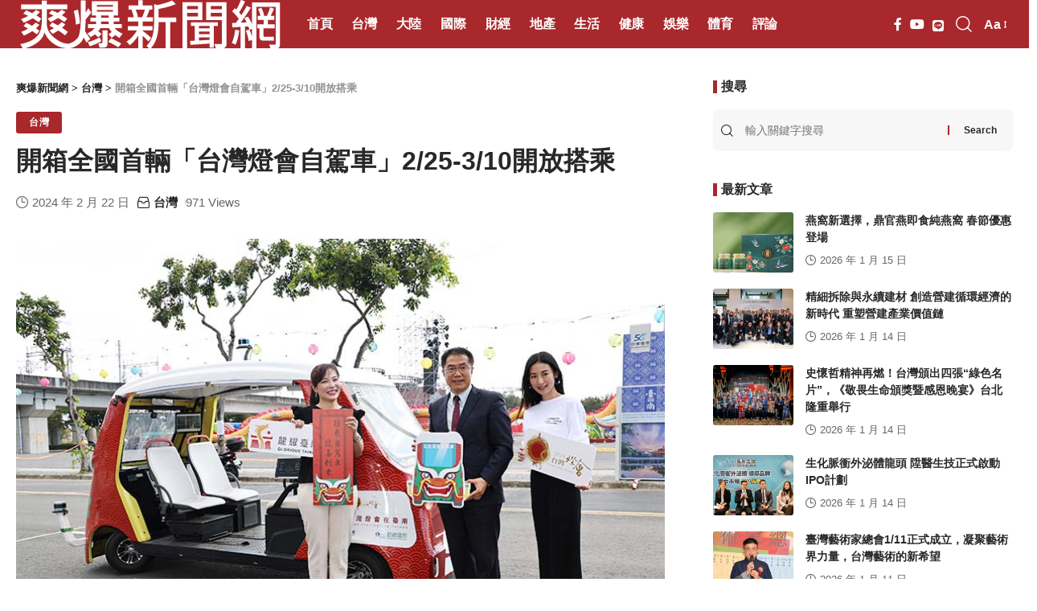

--- FILE ---
content_type: text/html; charset=UTF-8
request_url: https://sharpdaily.com.tw/15703/
body_size: 28453
content:
<!DOCTYPE html>
<html lang="zh-TW" prefix="og: https://ogp.me/ns#">
<head><meta charset="UTF-8"><script>if(navigator.userAgent.match(/MSIE|Internet Explorer/i)||navigator.userAgent.match(/Trident\/7\..*?rv:11/i)){var href=document.location.href;if(!href.match(/[?&]nowprocket/)){if(href.indexOf("?")==-1){if(href.indexOf("#")==-1){document.location.href=href+"?nowprocket=1"}else{document.location.href=href.replace("#","?nowprocket=1#")}}else{if(href.indexOf("#")==-1){document.location.href=href+"&nowprocket=1"}else{document.location.href=href.replace("#","&nowprocket=1#")}}}}</script><script>(()=>{class RocketLazyLoadScripts{constructor(){this.v="2.0.3",this.userEvents=["keydown","keyup","mousedown","mouseup","mousemove","mouseover","mouseenter","mouseout","mouseleave","touchmove","touchstart","touchend","touchcancel","wheel","click","dblclick","input","visibilitychange"],this.attributeEvents=["onblur","onclick","oncontextmenu","ondblclick","onfocus","onmousedown","onmouseenter","onmouseleave","onmousemove","onmouseout","onmouseover","onmouseup","onmousewheel","onscroll","onsubmit"]}async t(){this.i(),this.o(),/iP(ad|hone)/.test(navigator.userAgent)&&this.h(),this.u(),this.l(this),this.m(),this.k(this),this.p(this),this._(),await Promise.all([this.R(),this.L()]),this.lastBreath=Date.now(),this.S(this),this.P(),this.D(),this.O(),this.M(),await this.C(this.delayedScripts.normal),await this.C(this.delayedScripts.defer),await this.C(this.delayedScripts.async),this.F("domReady"),await this.T(),await this.j(),await this.I(),this.F("windowLoad"),await this.A(),window.dispatchEvent(new Event("rocket-allScriptsLoaded")),this.everythingLoaded=!0,this.lastTouchEnd&&await new Promise((t=>setTimeout(t,500-Date.now()+this.lastTouchEnd))),this.H(),this.F("all"),this.U(),this.W()}i(){this.CSPIssue=sessionStorage.getItem("rocketCSPIssue"),document.addEventListener("securitypolicyviolation",(t=>{this.CSPIssue||"script-src-elem"!==t.violatedDirective||"data"!==t.blockedURI||(this.CSPIssue=!0,sessionStorage.setItem("rocketCSPIssue",!0))}),{isRocket:!0})}o(){window.addEventListener("pageshow",(t=>{this.persisted=t.persisted,this.realWindowLoadedFired=!0}),{isRocket:!0}),window.addEventListener("pagehide",(()=>{this.onFirstUserAction=null}),{isRocket:!0})}h(){let t;function e(e){t=e}window.addEventListener("touchstart",e,{isRocket:!0}),window.addEventListener("touchend",(function i(o){Math.abs(o.changedTouches[0].pageX-t.changedTouches[0].pageX)<10&&Math.abs(o.changedTouches[0].pageY-t.changedTouches[0].pageY)<10&&o.timeStamp-t.timeStamp<200&&(o.target.dispatchEvent(new PointerEvent("click",{target:o.target,bubbles:!0,cancelable:!0,detail:1})),event.preventDefault(),window.removeEventListener("touchstart",e,{isRocket:!0}),window.removeEventListener("touchend",i,{isRocket:!0}))}),{isRocket:!0})}q(t){this.userActionTriggered||("mousemove"!==t.type||this.firstMousemoveIgnored?"keyup"===t.type||"mouseover"===t.type||"mouseout"===t.type||(this.userActionTriggered=!0,this.onFirstUserAction&&this.onFirstUserAction()):this.firstMousemoveIgnored=!0),"click"===t.type&&t.preventDefault(),this.savedUserEvents.length>0&&(t.stopPropagation(),t.stopImmediatePropagation()),"touchstart"===this.lastEvent&&"touchend"===t.type&&(this.lastTouchEnd=Date.now()),"click"===t.type&&(this.lastTouchEnd=0),this.lastEvent=t.type,this.savedUserEvents.push(t)}u(){this.savedUserEvents=[],this.userEventHandler=this.q.bind(this),this.userEvents.forEach((t=>window.addEventListener(t,this.userEventHandler,{passive:!1,isRocket:!0})))}U(){this.userEvents.forEach((t=>window.removeEventListener(t,this.userEventHandler,{passive:!1,isRocket:!0}))),this.savedUserEvents.forEach((t=>{t.target.dispatchEvent(new window[t.constructor.name](t.type,t))}))}m(){this.eventsMutationObserver=new MutationObserver((t=>{const e="return false";for(const i of t){if("attributes"===i.type){const t=i.target.getAttribute(i.attributeName);t&&t!==e&&(i.target.setAttribute("data-rocket-"+i.attributeName,t),i.target["rocket"+i.attributeName]=new Function("event",t),i.target.setAttribute(i.attributeName,e))}"childList"===i.type&&i.addedNodes.forEach((t=>{if(t.nodeType===Node.ELEMENT_NODE)for(const i of t.attributes)this.attributeEvents.includes(i.name)&&i.value&&""!==i.value&&(t.setAttribute("data-rocket-"+i.name,i.value),t["rocket"+i.name]=new Function("event",i.value),t.setAttribute(i.name,e))}))}})),this.eventsMutationObserver.observe(document,{subtree:!0,childList:!0,attributeFilter:this.attributeEvents})}H(){this.eventsMutationObserver.disconnect(),this.attributeEvents.forEach((t=>{document.querySelectorAll("[data-rocket-"+t+"]").forEach((e=>{e.setAttribute(t,e.getAttribute("data-rocket-"+t)),e.removeAttribute("data-rocket-"+t)}))}))}k(t){Object.defineProperty(HTMLElement.prototype,"onclick",{get(){return this.rocketonclick||null},set(e){this.rocketonclick=e,this.setAttribute(t.everythingLoaded?"onclick":"data-rocket-onclick","this.rocketonclick(event)")}})}S(t){function e(e,i){let o=e[i];e[i]=null,Object.defineProperty(e,i,{get:()=>o,set(s){t.everythingLoaded?o=s:e["rocket"+i]=o=s}})}e(document,"onreadystatechange"),e(window,"onload"),e(window,"onpageshow");try{Object.defineProperty(document,"readyState",{get:()=>t.rocketReadyState,set(e){t.rocketReadyState=e},configurable:!0}),document.readyState="loading"}catch(t){console.log("WPRocket DJE readyState conflict, bypassing")}}l(t){this.originalAddEventListener=EventTarget.prototype.addEventListener,this.originalRemoveEventListener=EventTarget.prototype.removeEventListener,this.savedEventListeners=[],EventTarget.prototype.addEventListener=function(e,i,o){o&&o.isRocket||!t.B(e,this)&&!t.userEvents.includes(e)||t.B(e,this)&&!t.userActionTriggered||e.startsWith("rocket-")||t.everythingLoaded?t.originalAddEventListener.call(this,e,i,o):t.savedEventListeners.push({target:this,remove:!1,type:e,func:i,options:o})},EventTarget.prototype.removeEventListener=function(e,i,o){o&&o.isRocket||!t.B(e,this)&&!t.userEvents.includes(e)||t.B(e,this)&&!t.userActionTriggered||e.startsWith("rocket-")||t.everythingLoaded?t.originalRemoveEventListener.call(this,e,i,o):t.savedEventListeners.push({target:this,remove:!0,type:e,func:i,options:o})}}F(t){"all"===t&&(EventTarget.prototype.addEventListener=this.originalAddEventListener,EventTarget.prototype.removeEventListener=this.originalRemoveEventListener),this.savedEventListeners=this.savedEventListeners.filter((e=>{let i=e.type,o=e.target||window;return"domReady"===t&&"DOMContentLoaded"!==i&&"readystatechange"!==i||("windowLoad"===t&&"load"!==i&&"readystatechange"!==i&&"pageshow"!==i||(this.B(i,o)&&(i="rocket-"+i),e.remove?o.removeEventListener(i,e.func,e.options):o.addEventListener(i,e.func,e.options),!1))}))}p(t){let e;function i(e){return t.everythingLoaded?e:e.split(" ").map((t=>"load"===t||t.startsWith("load.")?"rocket-jquery-load":t)).join(" ")}function o(o){function s(e){const s=o.fn[e];o.fn[e]=o.fn.init.prototype[e]=function(){return this[0]===window&&t.userActionTriggered&&("string"==typeof arguments[0]||arguments[0]instanceof String?arguments[0]=i(arguments[0]):"object"==typeof arguments[0]&&Object.keys(arguments[0]).forEach((t=>{const e=arguments[0][t];delete arguments[0][t],arguments[0][i(t)]=e}))),s.apply(this,arguments),this}}if(o&&o.fn&&!t.allJQueries.includes(o)){const e={DOMContentLoaded:[],"rocket-DOMContentLoaded":[]};for(const t in e)document.addEventListener(t,(()=>{e[t].forEach((t=>t()))}),{isRocket:!0});o.fn.ready=o.fn.init.prototype.ready=function(i){function s(){parseInt(o.fn.jquery)>2?setTimeout((()=>i.bind(document)(o))):i.bind(document)(o)}return t.realDomReadyFired?!t.userActionTriggered||t.fauxDomReadyFired?s():e["rocket-DOMContentLoaded"].push(s):e.DOMContentLoaded.push(s),o([])},s("on"),s("one"),s("off"),t.allJQueries.push(o)}e=o}t.allJQueries=[],o(window.jQuery),Object.defineProperty(window,"jQuery",{get:()=>e,set(t){o(t)}})}P(){const t=new Map;document.write=document.writeln=function(e){const i=document.currentScript,o=document.createRange(),s=i.parentElement;let n=t.get(i);void 0===n&&(n=i.nextSibling,t.set(i,n));const c=document.createDocumentFragment();o.setStart(c,0),c.appendChild(o.createContextualFragment(e)),s.insertBefore(c,n)}}async R(){return new Promise((t=>{this.userActionTriggered?t():this.onFirstUserAction=t}))}async L(){return new Promise((t=>{document.addEventListener("DOMContentLoaded",(()=>{this.realDomReadyFired=!0,t()}),{isRocket:!0})}))}async I(){return this.realWindowLoadedFired?Promise.resolve():new Promise((t=>{window.addEventListener("load",t,{isRocket:!0})}))}M(){this.pendingScripts=[];this.scriptsMutationObserver=new MutationObserver((t=>{for(const e of t)e.addedNodes.forEach((t=>{"SCRIPT"!==t.tagName||t.noModule||t.isWPRocket||this.pendingScripts.push({script:t,promise:new Promise((e=>{const i=()=>{const i=this.pendingScripts.findIndex((e=>e.script===t));i>=0&&this.pendingScripts.splice(i,1),e()};t.addEventListener("load",i,{isRocket:!0}),t.addEventListener("error",i,{isRocket:!0}),setTimeout(i,1e3)}))})}))})),this.scriptsMutationObserver.observe(document,{childList:!0,subtree:!0})}async j(){await this.J(),this.pendingScripts.length?(await this.pendingScripts[0].promise,await this.j()):this.scriptsMutationObserver.disconnect()}D(){this.delayedScripts={normal:[],async:[],defer:[]},document.querySelectorAll("script[type$=rocketlazyloadscript]").forEach((t=>{t.hasAttribute("data-rocket-src")?t.hasAttribute("async")&&!1!==t.async?this.delayedScripts.async.push(t):t.hasAttribute("defer")&&!1!==t.defer||"module"===t.getAttribute("data-rocket-type")?this.delayedScripts.defer.push(t):this.delayedScripts.normal.push(t):this.delayedScripts.normal.push(t)}))}async _(){await this.L();let t=[];document.querySelectorAll("script[type$=rocketlazyloadscript][data-rocket-src]").forEach((e=>{let i=e.getAttribute("data-rocket-src");if(i&&!i.startsWith("data:")){i.startsWith("//")&&(i=location.protocol+i);try{const o=new URL(i).origin;o!==location.origin&&t.push({src:o,crossOrigin:e.crossOrigin||"module"===e.getAttribute("data-rocket-type")})}catch(t){}}})),t=[...new Map(t.map((t=>[JSON.stringify(t),t]))).values()],this.N(t,"preconnect")}async $(t){if(await this.G(),!0!==t.noModule||!("noModule"in HTMLScriptElement.prototype))return new Promise((e=>{let i;function o(){(i||t).setAttribute("data-rocket-status","executed"),e()}try{if(navigator.userAgent.includes("Firefox/")||""===navigator.vendor||this.CSPIssue)i=document.createElement("script"),[...t.attributes].forEach((t=>{let e=t.nodeName;"type"!==e&&("data-rocket-type"===e&&(e="type"),"data-rocket-src"===e&&(e="src"),i.setAttribute(e,t.nodeValue))})),t.text&&(i.text=t.text),t.nonce&&(i.nonce=t.nonce),i.hasAttribute("src")?(i.addEventListener("load",o,{isRocket:!0}),i.addEventListener("error",(()=>{i.setAttribute("data-rocket-status","failed-network"),e()}),{isRocket:!0}),setTimeout((()=>{i.isConnected||e()}),1)):(i.text=t.text,o()),i.isWPRocket=!0,t.parentNode.replaceChild(i,t);else{const i=t.getAttribute("data-rocket-type"),s=t.getAttribute("data-rocket-src");i?(t.type=i,t.removeAttribute("data-rocket-type")):t.removeAttribute("type"),t.addEventListener("load",o,{isRocket:!0}),t.addEventListener("error",(i=>{this.CSPIssue&&i.target.src.startsWith("data:")?(console.log("WPRocket: CSP fallback activated"),t.removeAttribute("src"),this.$(t).then(e)):(t.setAttribute("data-rocket-status","failed-network"),e())}),{isRocket:!0}),s?(t.fetchPriority="high",t.removeAttribute("data-rocket-src"),t.src=s):t.src="data:text/javascript;base64,"+window.btoa(unescape(encodeURIComponent(t.text)))}}catch(i){t.setAttribute("data-rocket-status","failed-transform"),e()}}));t.setAttribute("data-rocket-status","skipped")}async C(t){const e=t.shift();return e?(e.isConnected&&await this.$(e),this.C(t)):Promise.resolve()}O(){this.N([...this.delayedScripts.normal,...this.delayedScripts.defer,...this.delayedScripts.async],"preload")}N(t,e){this.trash=this.trash||[];let i=!0;var o=document.createDocumentFragment();t.forEach((t=>{const s=t.getAttribute&&t.getAttribute("data-rocket-src")||t.src;if(s&&!s.startsWith("data:")){const n=document.createElement("link");n.href=s,n.rel=e,"preconnect"!==e&&(n.as="script",n.fetchPriority=i?"high":"low"),t.getAttribute&&"module"===t.getAttribute("data-rocket-type")&&(n.crossOrigin=!0),t.crossOrigin&&(n.crossOrigin=t.crossOrigin),t.integrity&&(n.integrity=t.integrity),t.nonce&&(n.nonce=t.nonce),o.appendChild(n),this.trash.push(n),i=!1}})),document.head.appendChild(o)}W(){this.trash.forEach((t=>t.remove()))}async T(){try{document.readyState="interactive"}catch(t){}this.fauxDomReadyFired=!0;try{await this.G(),document.dispatchEvent(new Event("rocket-readystatechange")),await this.G(),document.rocketonreadystatechange&&document.rocketonreadystatechange(),await this.G(),document.dispatchEvent(new Event("rocket-DOMContentLoaded")),await this.G(),window.dispatchEvent(new Event("rocket-DOMContentLoaded"))}catch(t){console.error(t)}}async A(){try{document.readyState="complete"}catch(t){}try{await this.G(),document.dispatchEvent(new Event("rocket-readystatechange")),await this.G(),document.rocketonreadystatechange&&document.rocketonreadystatechange(),await this.G(),window.dispatchEvent(new Event("rocket-load")),await this.G(),window.rocketonload&&window.rocketonload(),await this.G(),this.allJQueries.forEach((t=>t(window).trigger("rocket-jquery-load"))),await this.G();const t=new Event("rocket-pageshow");t.persisted=this.persisted,window.dispatchEvent(t),await this.G(),window.rocketonpageshow&&window.rocketonpageshow({persisted:this.persisted})}catch(t){console.error(t)}}async G(){Date.now()-this.lastBreath>45&&(await this.J(),this.lastBreath=Date.now())}async J(){return document.hidden?new Promise((t=>setTimeout(t))):new Promise((t=>requestAnimationFrame(t)))}B(t,e){return e===document&&"readystatechange"===t||(e===document&&"DOMContentLoaded"===t||(e===window&&"DOMContentLoaded"===t||(e===window&&"load"===t||e===window&&"pageshow"===t)))}static run(){(new RocketLazyLoadScripts).t()}}RocketLazyLoadScripts.run()})();</script>
    
    <meta http-equiv="X-UA-Compatible" content="IE=edge">
    <meta name="viewport" content="width=device-width, initial-scale=1">
    <link rel="profile" href="https://gmpg.org/xfn/11">
			<script type="rocketlazyloadscript" data-rocket-type="text/javascript">			var um = {"ajax_url":"https:\/\/sharpdaily.com.tw\/wp-admin\/admin-ajax.php","admin_url":"https:\/\/sharpdaily.com.tw\/wp-admin\/","wp_url":"https:\/\/sharpdaily.com.tw","um_url":"https:\/\/sharpdaily.com.tw\/wp-content\/themes\/zfocus\/core\/uc\/","uid":0,"is_admin":0,"redirecturl":"https:\/\/sharpdaily.com.tw\/15703","loadingmessage":"\u6b63\u5728\u8bf7\u6c42\u4e2d\uff0c\u8bf7\u7a0d\u7b49...","paged":1,"cpage":1,"pid":15703,"timthumb":"https:\/\/sharpdaily.com.tw\/wp-content\/themes\/zfocus\/core\/uc\/func\/timthumb.php?src="};		</script>		<style>img:is([sizes="auto" i], [sizes^="auto," i]) { contain-intrinsic-size: 3000px 1500px }</style>
	            <link rel="preconnect" href="https://fonts.gstatic.com" crossorigin><link rel="preload" as="style" onload="this.onload=null;this.rel='stylesheet'" id="rb-preload-gfonts" href="https://fonts.googleapis.com/css?family=Oxygen%3A400%2C700%7CEncode+Sans+Condensed%3A400%2C500%2C600%2C700%2C800%7CRoboto%3A100%2C100italic%2C200%2C200italic%2C300%2C300italic%2C400%2C400italic%2C500%2C500italic%2C600%2C600italic%2C700%2C700italic%2C800%2C800italic%2C900%2C900italic%7CRoboto+Slab%3A100%2C100italic%2C200%2C200italic%2C300%2C300italic%2C400%2C400italic%2C500%2C500italic%2C600%2C600italic%2C700%2C700italic%2C800%2C800italic%2C900%2C900italic&amp;display=swap" crossorigin><noscript><link rel="stylesheet" href="https://fonts.googleapis.com/css?family=Oxygen%3A400%2C700%7CEncode+Sans+Condensed%3A400%2C500%2C600%2C700%2C800%7CRoboto%3A100%2C100italic%2C200%2C200italic%2C300%2C300italic%2C400%2C400italic%2C500%2C500italic%2C600%2C600italic%2C700%2C700italic%2C800%2C800italic%2C900%2C900italic%7CRoboto+Slab%3A100%2C100italic%2C200%2C200italic%2C300%2C300italic%2C400%2C400italic%2C500%2C500italic%2C600%2C600italic%2C700%2C700italic%2C800%2C800italic%2C900%2C900italic&amp;display=swap"></noscript><link rel="apple-touch-icon" href="https://sharpdaily.com.tw/wp-content/uploads/sharpdaily.com_.tw_2023-07-31_11-19-28.png"/>
		            <meta name="msapplication-TileColor" content="#ffffff">
            <meta name="msapplication-TileImage" content="https://sharpdaily.com.tw/wp-content/uploads/sharpdaily.com_.tw_2023-07-31_11-19-28.png"/>
		
<!-- Search Engine Optimization by Rank Math PRO - https://rankmath.com/ -->
<title>開箱全國首輛「台灣燈會自駕車」2/25-3/10開放搭乘 - 爽爆新聞網</title>
<meta name="description" content="獨家報導 記者林墨卿／台南報導"/>
<meta name="robots" content="index, follow, max-snippet:-1, max-video-preview:-1, max-image-preview:large"/>
<link rel="canonical" href="https://sharpdaily.com.tw/15703/" />
<meta property="og:locale" content="zh_TW" />
<meta property="og:type" content="article" />
<meta property="og:title" content="開箱全國首輛「台灣燈會自駕車」2/25-3/10開放搭乘 - 爽爆新聞網" />
<meta property="og:description" content="獨家報導 記者林墨卿／台南報導" />
<meta property="og:url" content="https://sharpdaily.com.tw/15703/" />
<meta property="og:site_name" content="爽爆新聞網" />
<meta property="article:section" content="台灣" />
<meta property="og:updated_time" content="2024-02-23T01:19:12+08:00" />
<meta property="og:image" content="https://sharpdaily.com.tw/wp-content/uploads/15703-0a827af81720dc8.jpg" />
<meta property="og:image:secure_url" content="https://sharpdaily.com.tw/wp-content/uploads/15703-0a827af81720dc8.jpg" />
<meta property="og:image:width" content="800" />
<meta property="og:image:height" content="533" />
<meta property="og:image:alt" content="開箱全國首輛「台灣燈會自駕車」2/25-3/10開放搭乘" />
<meta property="og:image:type" content="image/jpeg" />
<meta property="article:published_time" content="2024-02-22T17:32:16+08:00" />
<meta property="article:modified_time" content="2024-02-23T01:19:12+08:00" />
<meta name="twitter:card" content="summary_large_image" />
<meta name="twitter:title" content="開箱全國首輛「台灣燈會自駕車」2/25-3/10開放搭乘 - 爽爆新聞網" />
<meta name="twitter:description" content="獨家報導 記者林墨卿／台南報導" />
<meta name="twitter:image" content="https://sharpdaily.com.tw/wp-content/uploads/15703-0a827af81720dc8.jpg" />
<meta name="twitter:label1" content="Written by" />
<meta name="twitter:data1" content="獨家報導" />
<meta name="twitter:label2" content="Time to read" />
<meta name="twitter:data2" content="Less than a minute" />
<script type="application/ld+json" class="rank-math-schema-pro">{"@context":"https://schema.org","@graph":[{"@type":["Person","Organization"],"@id":"https://sharpdaily.com.tw/#person","name":"\u723d\u7206\u65b0\u805e\u7db2"},{"@type":"WebSite","@id":"https://sharpdaily.com.tw/#website","url":"https://sharpdaily.com.tw","name":"\u723d\u7206\u65b0\u805e\u7db2","publisher":{"@id":"https://sharpdaily.com.tw/#person"},"inLanguage":"zh-TW"},{"@type":"ImageObject","@id":"https://sharpdaily.com.tw/wp-content/uploads/15703-0a827af81720dc8.jpg","url":"https://sharpdaily.com.tw/wp-content/uploads/15703-0a827af81720dc8.jpg","width":"800","height":"533","caption":"\u958b\u7bb1\u5168\u570b\u9996\u8f1b\u300c\u53f0\u7063\u71c8\u6703\u81ea\u99d5\u8eca\u300d2/25-3/10\u958b\u653e\u642d\u4e58","inLanguage":"zh-TW"},{"@type":"WebPage","@id":"https://sharpdaily.com.tw/15703/#webpage","url":"https://sharpdaily.com.tw/15703/","name":"\u958b\u7bb1\u5168\u570b\u9996\u8f1b\u300c\u53f0\u7063\u71c8\u6703\u81ea\u99d5\u8eca\u300d2/25-3/10\u958b\u653e\u642d\u4e58 - \u723d\u7206\u65b0\u805e\u7db2","datePublished":"2024-02-22T17:32:16+08:00","dateModified":"2024-02-23T01:19:12+08:00","isPartOf":{"@id":"https://sharpdaily.com.tw/#website"},"primaryImageOfPage":{"@id":"https://sharpdaily.com.tw/wp-content/uploads/15703-0a827af81720dc8.jpg"},"inLanguage":"zh-TW"},{"@type":"Person","@id":"https://sharpdaily.com.tw/author/14/","name":"\u7368\u5bb6\u5831\u5c0e","url":"https://sharpdaily.com.tw/author/14/","image":{"@type":"ImageObject","@id":"https://secure.gravatar.com/avatar/e45721146670d13cb578fa9815985c4dc3019b6d2406631db0292a337ce54096?s=96&amp;d=mm&amp;r=g","url":"https://secure.gravatar.com/avatar/e45721146670d13cb578fa9815985c4dc3019b6d2406631db0292a337ce54096?s=96&amp;d=mm&amp;r=g","caption":"\u7368\u5bb6\u5831\u5c0e","inLanguage":"zh-TW"}},{"@type":"BlogPosting","headline":"\u958b\u7bb1\u5168\u570b\u9996\u8f1b\u300c\u53f0\u7063\u71c8\u6703\u81ea\u99d5\u8eca\u300d2/25-3/10\u958b\u653e\u642d\u4e58 - \u723d\u7206\u65b0\u805e\u7db2","datePublished":"2024-02-22T17:32:16+08:00","dateModified":"2024-02-23T01:19:12+08:00","articleSection":"\u53f0\u7063","author":{"@id":"https://sharpdaily.com.tw/author/14/","name":"\u7368\u5bb6\u5831\u5c0e"},"publisher":{"@id":"https://sharpdaily.com.tw/#person"},"description":"\u7368\u5bb6\u5831\u5c0e \u8a18\u8005\u6797\u58a8\u537f\uff0f\u53f0\u5357\u5831\u5c0e","name":"\u958b\u7bb1\u5168\u570b\u9996\u8f1b\u300c\u53f0\u7063\u71c8\u6703\u81ea\u99d5\u8eca\u300d2/25-3/10\u958b\u653e\u642d\u4e58 - \u723d\u7206\u65b0\u805e\u7db2","@id":"https://sharpdaily.com.tw/15703/#richSnippet","isPartOf":{"@id":"https://sharpdaily.com.tw/15703/#webpage"},"image":{"@id":"https://sharpdaily.com.tw/wp-content/uploads/15703-0a827af81720dc8.jpg"},"inLanguage":"zh-TW","mainEntityOfPage":{"@id":"https://sharpdaily.com.tw/15703/#webpage"}}]}</script>
<!-- /Rank Math WordPress SEO plugin -->

<link rel='dns-prefetch' href='//static.addtoany.com' />
<link rel='dns-prefetch' href='//www.googletagmanager.com' />
<link rel="alternate" type="application/rss+xml" title="訂閱《爽爆新聞網》&raquo; 資訊提供" href="https://sharpdaily.com.tw/feed/" />
<link rel="alternate" type="application/rss+xml" title="訂閱《爽爆新聞網》&raquo; 留言的資訊提供" href="https://sharpdaily.com.tw/comments/feed/" />
<script type="application/ld+json">{"@context":"https://schema.org","@type":"Organization","legalName":"\u723d\u7206\u65b0\u805e\u7db2","url":"https://sharpdaily.com.tw/","sameAs":["https://www.facebook.com/aplusnewsnet","https://youtube.com/@a_news"]}</script>
<script type="rocketlazyloadscript">
window._wpemojiSettings = {"baseUrl":"https:\/\/s.w.org\/images\/core\/emoji\/15.1.0\/72x72\/","ext":".png","svgUrl":"https:\/\/s.w.org\/images\/core\/emoji\/15.1.0\/svg\/","svgExt":".svg","source":{"concatemoji":"https:\/\/sharpdaily.com.tw\/wp-includes\/js\/wp-emoji-release.min.js?ver=fbaa4f0c7165e39e075ed178996efccc"}};
/*! This file is auto-generated */
!function(i,n){var o,s,e;function c(e){try{var t={supportTests:e,timestamp:(new Date).valueOf()};sessionStorage.setItem(o,JSON.stringify(t))}catch(e){}}function p(e,t,n){e.clearRect(0,0,e.canvas.width,e.canvas.height),e.fillText(t,0,0);var t=new Uint32Array(e.getImageData(0,0,e.canvas.width,e.canvas.height).data),r=(e.clearRect(0,0,e.canvas.width,e.canvas.height),e.fillText(n,0,0),new Uint32Array(e.getImageData(0,0,e.canvas.width,e.canvas.height).data));return t.every(function(e,t){return e===r[t]})}function u(e,t,n){switch(t){case"flag":return n(e,"\ud83c\udff3\ufe0f\u200d\u26a7\ufe0f","\ud83c\udff3\ufe0f\u200b\u26a7\ufe0f")?!1:!n(e,"\ud83c\uddfa\ud83c\uddf3","\ud83c\uddfa\u200b\ud83c\uddf3")&&!n(e,"\ud83c\udff4\udb40\udc67\udb40\udc62\udb40\udc65\udb40\udc6e\udb40\udc67\udb40\udc7f","\ud83c\udff4\u200b\udb40\udc67\u200b\udb40\udc62\u200b\udb40\udc65\u200b\udb40\udc6e\u200b\udb40\udc67\u200b\udb40\udc7f");case"emoji":return!n(e,"\ud83d\udc26\u200d\ud83d\udd25","\ud83d\udc26\u200b\ud83d\udd25")}return!1}function f(e,t,n){var r="undefined"!=typeof WorkerGlobalScope&&self instanceof WorkerGlobalScope?new OffscreenCanvas(300,150):i.createElement("canvas"),a=r.getContext("2d",{willReadFrequently:!0}),o=(a.textBaseline="top",a.font="600 32px Arial",{});return e.forEach(function(e){o[e]=t(a,e,n)}),o}function t(e){var t=i.createElement("script");t.src=e,t.defer=!0,i.head.appendChild(t)}"undefined"!=typeof Promise&&(o="wpEmojiSettingsSupports",s=["flag","emoji"],n.supports={everything:!0,everythingExceptFlag:!0},e=new Promise(function(e){i.addEventListener("DOMContentLoaded",e,{once:!0})}),new Promise(function(t){var n=function(){try{var e=JSON.parse(sessionStorage.getItem(o));if("object"==typeof e&&"number"==typeof e.timestamp&&(new Date).valueOf()<e.timestamp+604800&&"object"==typeof e.supportTests)return e.supportTests}catch(e){}return null}();if(!n){if("undefined"!=typeof Worker&&"undefined"!=typeof OffscreenCanvas&&"undefined"!=typeof URL&&URL.createObjectURL&&"undefined"!=typeof Blob)try{var e="postMessage("+f.toString()+"("+[JSON.stringify(s),u.toString(),p.toString()].join(",")+"));",r=new Blob([e],{type:"text/javascript"}),a=new Worker(URL.createObjectURL(r),{name:"wpTestEmojiSupports"});return void(a.onmessage=function(e){c(n=e.data),a.terminate(),t(n)})}catch(e){}c(n=f(s,u,p))}t(n)}).then(function(e){for(var t in e)n.supports[t]=e[t],n.supports.everything=n.supports.everything&&n.supports[t],"flag"!==t&&(n.supports.everythingExceptFlag=n.supports.everythingExceptFlag&&n.supports[t]);n.supports.everythingExceptFlag=n.supports.everythingExceptFlag&&!n.supports.flag,n.DOMReady=!1,n.readyCallback=function(){n.DOMReady=!0}}).then(function(){return e}).then(function(){var e;n.supports.everything||(n.readyCallback(),(e=n.source||{}).concatemoji?t(e.concatemoji):e.wpemoji&&e.twemoji&&(t(e.twemoji),t(e.wpemoji)))}))}((window,document),window._wpemojiSettings);
</script>
<style id='wp-emoji-styles-inline-css'>

	img.wp-smiley, img.emoji {
		display: inline !important;
		border: none !important;
		box-shadow: none !important;
		height: 1em !important;
		width: 1em !important;
		margin: 0 0.07em !important;
		vertical-align: -0.1em !important;
		background: none !important;
		padding: 0 !important;
	}
</style>
<style id='classic-theme-styles-inline-css'>
/*! This file is auto-generated */
.wp-block-button__link{color:#fff;background-color:#32373c;border-radius:9999px;box-shadow:none;text-decoration:none;padding:calc(.667em + 2px) calc(1.333em + 2px);font-size:1.125em}.wp-block-file__button{background:#32373c;color:#fff;text-decoration:none}
</style>
<style id='global-styles-inline-css'>
:root{--wp--preset--aspect-ratio--square: 1;--wp--preset--aspect-ratio--4-3: 4/3;--wp--preset--aspect-ratio--3-4: 3/4;--wp--preset--aspect-ratio--3-2: 3/2;--wp--preset--aspect-ratio--2-3: 2/3;--wp--preset--aspect-ratio--16-9: 16/9;--wp--preset--aspect-ratio--9-16: 9/16;--wp--preset--color--black: #000000;--wp--preset--color--cyan-bluish-gray: #abb8c3;--wp--preset--color--white: #ffffff;--wp--preset--color--pale-pink: #f78da7;--wp--preset--color--vivid-red: #cf2e2e;--wp--preset--color--luminous-vivid-orange: #ff6900;--wp--preset--color--luminous-vivid-amber: #fcb900;--wp--preset--color--light-green-cyan: #7bdcb5;--wp--preset--color--vivid-green-cyan: #00d084;--wp--preset--color--pale-cyan-blue: #8ed1fc;--wp--preset--color--vivid-cyan-blue: #0693e3;--wp--preset--color--vivid-purple: #9b51e0;--wp--preset--gradient--vivid-cyan-blue-to-vivid-purple: linear-gradient(135deg,rgba(6,147,227,1) 0%,rgb(155,81,224) 100%);--wp--preset--gradient--light-green-cyan-to-vivid-green-cyan: linear-gradient(135deg,rgb(122,220,180) 0%,rgb(0,208,130) 100%);--wp--preset--gradient--luminous-vivid-amber-to-luminous-vivid-orange: linear-gradient(135deg,rgba(252,185,0,1) 0%,rgba(255,105,0,1) 100%);--wp--preset--gradient--luminous-vivid-orange-to-vivid-red: linear-gradient(135deg,rgba(255,105,0,1) 0%,rgb(207,46,46) 100%);--wp--preset--gradient--very-light-gray-to-cyan-bluish-gray: linear-gradient(135deg,rgb(238,238,238) 0%,rgb(169,184,195) 100%);--wp--preset--gradient--cool-to-warm-spectrum: linear-gradient(135deg,rgb(74,234,220) 0%,rgb(151,120,209) 20%,rgb(207,42,186) 40%,rgb(238,44,130) 60%,rgb(251,105,98) 80%,rgb(254,248,76) 100%);--wp--preset--gradient--blush-light-purple: linear-gradient(135deg,rgb(255,206,236) 0%,rgb(152,150,240) 100%);--wp--preset--gradient--blush-bordeaux: linear-gradient(135deg,rgb(254,205,165) 0%,rgb(254,45,45) 50%,rgb(107,0,62) 100%);--wp--preset--gradient--luminous-dusk: linear-gradient(135deg,rgb(255,203,112) 0%,rgb(199,81,192) 50%,rgb(65,88,208) 100%);--wp--preset--gradient--pale-ocean: linear-gradient(135deg,rgb(255,245,203) 0%,rgb(182,227,212) 50%,rgb(51,167,181) 100%);--wp--preset--gradient--electric-grass: linear-gradient(135deg,rgb(202,248,128) 0%,rgb(113,206,126) 100%);--wp--preset--gradient--midnight: linear-gradient(135deg,rgb(2,3,129) 0%,rgb(40,116,252) 100%);--wp--preset--font-size--small: 13px;--wp--preset--font-size--medium: 20px;--wp--preset--font-size--large: 36px;--wp--preset--font-size--x-large: 42px;--wp--preset--spacing--20: 0.44rem;--wp--preset--spacing--30: 0.67rem;--wp--preset--spacing--40: 1rem;--wp--preset--spacing--50: 1.5rem;--wp--preset--spacing--60: 2.25rem;--wp--preset--spacing--70: 3.38rem;--wp--preset--spacing--80: 5.06rem;--wp--preset--shadow--natural: 6px 6px 9px rgba(0, 0, 0, 0.2);--wp--preset--shadow--deep: 12px 12px 50px rgba(0, 0, 0, 0.4);--wp--preset--shadow--sharp: 6px 6px 0px rgba(0, 0, 0, 0.2);--wp--preset--shadow--outlined: 6px 6px 0px -3px rgba(255, 255, 255, 1), 6px 6px rgba(0, 0, 0, 1);--wp--preset--shadow--crisp: 6px 6px 0px rgba(0, 0, 0, 1);}:where(.is-layout-flex){gap: 0.5em;}:where(.is-layout-grid){gap: 0.5em;}body .is-layout-flex{display: flex;}.is-layout-flex{flex-wrap: wrap;align-items: center;}.is-layout-flex > :is(*, div){margin: 0;}body .is-layout-grid{display: grid;}.is-layout-grid > :is(*, div){margin: 0;}:where(.wp-block-columns.is-layout-flex){gap: 2em;}:where(.wp-block-columns.is-layout-grid){gap: 2em;}:where(.wp-block-post-template.is-layout-flex){gap: 1.25em;}:where(.wp-block-post-template.is-layout-grid){gap: 1.25em;}.has-black-color{color: var(--wp--preset--color--black) !important;}.has-cyan-bluish-gray-color{color: var(--wp--preset--color--cyan-bluish-gray) !important;}.has-white-color{color: var(--wp--preset--color--white) !important;}.has-pale-pink-color{color: var(--wp--preset--color--pale-pink) !important;}.has-vivid-red-color{color: var(--wp--preset--color--vivid-red) !important;}.has-luminous-vivid-orange-color{color: var(--wp--preset--color--luminous-vivid-orange) !important;}.has-luminous-vivid-amber-color{color: var(--wp--preset--color--luminous-vivid-amber) !important;}.has-light-green-cyan-color{color: var(--wp--preset--color--light-green-cyan) !important;}.has-vivid-green-cyan-color{color: var(--wp--preset--color--vivid-green-cyan) !important;}.has-pale-cyan-blue-color{color: var(--wp--preset--color--pale-cyan-blue) !important;}.has-vivid-cyan-blue-color{color: var(--wp--preset--color--vivid-cyan-blue) !important;}.has-vivid-purple-color{color: var(--wp--preset--color--vivid-purple) !important;}.has-black-background-color{background-color: var(--wp--preset--color--black) !important;}.has-cyan-bluish-gray-background-color{background-color: var(--wp--preset--color--cyan-bluish-gray) !important;}.has-white-background-color{background-color: var(--wp--preset--color--white) !important;}.has-pale-pink-background-color{background-color: var(--wp--preset--color--pale-pink) !important;}.has-vivid-red-background-color{background-color: var(--wp--preset--color--vivid-red) !important;}.has-luminous-vivid-orange-background-color{background-color: var(--wp--preset--color--luminous-vivid-orange) !important;}.has-luminous-vivid-amber-background-color{background-color: var(--wp--preset--color--luminous-vivid-amber) !important;}.has-light-green-cyan-background-color{background-color: var(--wp--preset--color--light-green-cyan) !important;}.has-vivid-green-cyan-background-color{background-color: var(--wp--preset--color--vivid-green-cyan) !important;}.has-pale-cyan-blue-background-color{background-color: var(--wp--preset--color--pale-cyan-blue) !important;}.has-vivid-cyan-blue-background-color{background-color: var(--wp--preset--color--vivid-cyan-blue) !important;}.has-vivid-purple-background-color{background-color: var(--wp--preset--color--vivid-purple) !important;}.has-black-border-color{border-color: var(--wp--preset--color--black) !important;}.has-cyan-bluish-gray-border-color{border-color: var(--wp--preset--color--cyan-bluish-gray) !important;}.has-white-border-color{border-color: var(--wp--preset--color--white) !important;}.has-pale-pink-border-color{border-color: var(--wp--preset--color--pale-pink) !important;}.has-vivid-red-border-color{border-color: var(--wp--preset--color--vivid-red) !important;}.has-luminous-vivid-orange-border-color{border-color: var(--wp--preset--color--luminous-vivid-orange) !important;}.has-luminous-vivid-amber-border-color{border-color: var(--wp--preset--color--luminous-vivid-amber) !important;}.has-light-green-cyan-border-color{border-color: var(--wp--preset--color--light-green-cyan) !important;}.has-vivid-green-cyan-border-color{border-color: var(--wp--preset--color--vivid-green-cyan) !important;}.has-pale-cyan-blue-border-color{border-color: var(--wp--preset--color--pale-cyan-blue) !important;}.has-vivid-cyan-blue-border-color{border-color: var(--wp--preset--color--vivid-cyan-blue) !important;}.has-vivid-purple-border-color{border-color: var(--wp--preset--color--vivid-purple) !important;}.has-vivid-cyan-blue-to-vivid-purple-gradient-background{background: var(--wp--preset--gradient--vivid-cyan-blue-to-vivid-purple) !important;}.has-light-green-cyan-to-vivid-green-cyan-gradient-background{background: var(--wp--preset--gradient--light-green-cyan-to-vivid-green-cyan) !important;}.has-luminous-vivid-amber-to-luminous-vivid-orange-gradient-background{background: var(--wp--preset--gradient--luminous-vivid-amber-to-luminous-vivid-orange) !important;}.has-luminous-vivid-orange-to-vivid-red-gradient-background{background: var(--wp--preset--gradient--luminous-vivid-orange-to-vivid-red) !important;}.has-very-light-gray-to-cyan-bluish-gray-gradient-background{background: var(--wp--preset--gradient--very-light-gray-to-cyan-bluish-gray) !important;}.has-cool-to-warm-spectrum-gradient-background{background: var(--wp--preset--gradient--cool-to-warm-spectrum) !important;}.has-blush-light-purple-gradient-background{background: var(--wp--preset--gradient--blush-light-purple) !important;}.has-blush-bordeaux-gradient-background{background: var(--wp--preset--gradient--blush-bordeaux) !important;}.has-luminous-dusk-gradient-background{background: var(--wp--preset--gradient--luminous-dusk) !important;}.has-pale-ocean-gradient-background{background: var(--wp--preset--gradient--pale-ocean) !important;}.has-electric-grass-gradient-background{background: var(--wp--preset--gradient--electric-grass) !important;}.has-midnight-gradient-background{background: var(--wp--preset--gradient--midnight) !important;}.has-small-font-size{font-size: var(--wp--preset--font-size--small) !important;}.has-medium-font-size{font-size: var(--wp--preset--font-size--medium) !important;}.has-large-font-size{font-size: var(--wp--preset--font-size--large) !important;}.has-x-large-font-size{font-size: var(--wp--preset--font-size--x-large) !important;}
:where(.wp-block-post-template.is-layout-flex){gap: 1.25em;}:where(.wp-block-post-template.is-layout-grid){gap: 1.25em;}
:where(.wp-block-columns.is-layout-flex){gap: 2em;}:where(.wp-block-columns.is-layout-grid){gap: 2em;}
:root :where(.wp-block-pullquote){font-size: 1.5em;line-height: 1.6;}
</style>
<link data-minify="1" rel='stylesheet' id='coderevolution-front-css-css' href='https://sharpdaily.com.tw/wp-content/cache/min/1/wp-content/plugins/rss-feed-post-generator-echo/styles/coderevolution-front.css?ver=1762079201' media='all' />
<link data-minify="1" rel='stylesheet' id='echo-thumbnail-css-css' href='https://sharpdaily.com.tw/wp-content/cache/min/1/wp-content/plugins/rss-feed-post-generator-echo/styles/echo-thumbnail.css?ver=1762079201' media='all' />
<link data-minify="1" rel='stylesheet' id='um-css' href='https://sharpdaily.com.tw/wp-content/cache/min/1/wp-content/themes/zfocus/core/uc/static/um.css?ver=1762079201' media='all' />
<link rel='stylesheet' id='addtoany-css' href='https://sharpdaily.com.tw/wp-content/plugins/add-to-any/addtoany.min.css?ver=1.16' media='all' />
<link data-minify="1" rel='stylesheet' id='elementor-icons-css' href='https://sharpdaily.com.tw/wp-content/cache/min/1/wp-content/plugins/elementor/assets/lib/eicons/css/elementor-icons.min.css?ver=1762079201' media='all' />
<link rel='stylesheet' id='elementor-frontend-css' href='https://sharpdaily.com.tw/wp-content/plugins/elementor/assets/css/frontend-lite.min.css?ver=3.22.3' media='all' />
<link data-minify="1" rel='stylesheet' id='swiper-css' href='https://sharpdaily.com.tw/wp-content/cache/min/1/wp-content/plugins/elementor/assets/lib/swiper/v8/css/swiper.min.css?ver=1762079201' media='all' />
<link rel='stylesheet' id='elementor-post-16-css' href='https://sharpdaily.com.tw/wp-content/uploads/elementor/css/post-16.css?ver=1736147047' media='all' />
<link data-minify="1" rel='stylesheet' id='zfocus-frontend-styles-css' href='https://sharpdaily.com.tw/wp-content/cache/min/1/wp-content/themes/zfocus/core/addons/assets/css/zfocus-frontend.css?ver=1762079201' media='all' />
<link data-minify="1" rel='stylesheet' id='zfocus-grid-styles-css' href='https://sharpdaily.com.tw/wp-content/cache/min/1/wp-content/themes/zfocus/core/addons/assets/css/zfocus-grid.css?ver=1762079201' media='all' />

<link data-minify="1" rel='stylesheet' id='zfocus-main-css' href='https://sharpdaily.com.tw/wp-content/cache/min/1/wp-content/themes/zfocus/assets/css/main.css?ver=1762079202' media='all' />
<link data-minify="1" rel='stylesheet' id='zfocus-print-css' href='https://sharpdaily.com.tw/wp-content/cache/min/1/wp-content/themes/zfocus/assets/css/print.css?ver=1762079202' media='all' />
<link rel='stylesheet' id='zfocus-style-css' href='https://sharpdaily.com.tw/wp-content/themes/zfocus/style.css?ver=1.0.0' media='all' />
<style id='zfocus-style-inline-css'>
@media (max-width: 767px) {body {--cat-fsize : 20px;}}:root {--g-color :#a9282c;--g-color-90 :#a9282ce6;}.is-hd-1, .is-hd-2, .is-hd-3 {--nav-bg: #a9282c;--nav-bg-from: #a9282c;--nav-bg-to: #a9282c;--nav-color :#ffffff;--nav-color-10 :#ffffff1a;}[data-theme="dark"].is-hd-4 {--nav-bg: #191c20;--nav-bg-from: #191c20;--nav-bg-to: #191c20;}[data-theme="dark"].is-hd-5, [data-theme="dark"].is-hd-5:not(.sticky-on) {--nav-bg: #191c20;--nav-bg-from: #191c20;--nav-bg-to: #191c20;}:root {--max-width-wo-sb : 860px;--hyperlink-line-color :var(--g-color);}.search-header:before { background-repeat : no-repeat;background-size : cover;background-attachment : scroll;background-position : center center;}[data-theme="dark"] .search-header:before { background-repeat : no-repeat;background-size : cover;background-attachment : scroll;background-position : center center;}.footer-has-bg { background-color : #000000;}[data-theme="dark"] .footer-has-bg { }.footer-col .widget_nav_menu a > span { font-size:6px; }#amp-mobile-version-switcher { display: none; }
</style>
<style id='rocket-lazyload-inline-css'>
.rll-youtube-player{position:relative;padding-bottom:56.23%;height:0;overflow:hidden;max-width:100%;}.rll-youtube-player:focus-within{outline: 2px solid currentColor;outline-offset: 5px;}.rll-youtube-player iframe{position:absolute;top:0;left:0;width:100%;height:100%;z-index:100;background:0 0}.rll-youtube-player img{bottom:0;display:block;left:0;margin:auto;max-width:100%;width:100%;position:absolute;right:0;top:0;border:none;height:auto;-webkit-transition:.4s all;-moz-transition:.4s all;transition:.4s all}.rll-youtube-player img:hover{-webkit-filter:brightness(75%)}.rll-youtube-player .play{height:100%;width:100%;left:0;top:0;position:absolute;background:url(https://sharpdaily.com.tw/wp-content/plugins/wp-rocket/assets/img/youtube.png) no-repeat center;background-color: transparent !important;cursor:pointer;border:none;}.wp-embed-responsive .wp-has-aspect-ratio .rll-youtube-player{position:absolute;padding-bottom:0;width:100%;height:100%;top:0;bottom:0;left:0;right:0}
</style>

<link rel="preconnect" href="https://fonts.gstatic.com/" crossorigin><script type="rocketlazyloadscript" data-rocket-src="https://sharpdaily.com.tw/wp-content/themes/zfocus/core/uc/static/jquery.min.js?ver=fbaa4f0c7165e39e075ed178996efccc" id="jquery-js" data-rocket-defer defer></script>
<script type="rocketlazyloadscript" id="addtoany-core-js-before">
window.a2a_config=window.a2a_config||{};a2a_config.callbacks=[];a2a_config.overlays=[];a2a_config.templates={};a2a_localize = {
	Share: "分享",
	Save: "儲存",
	Subscribe: "訂閱",
	Email: "電子郵件",
	Bookmark: "書籤",
	ShowAll: "顯示全部",
	ShowLess: "顯示較少",
	FindServices: "尋找服務",
	FindAnyServiceToAddTo: "立即尋找想要新增的服務",
	PoweredBy: "開發團隊:",
	ShareViaEmail: "透過電子郵件分享",
	SubscribeViaEmail: "透過電子郵件訂閱",
	BookmarkInYourBrowser: "在瀏覽器中加入書籤",
	BookmarkInstructions: "按下 Ctrl+D 或 \u2318+D 將這個頁面加入書籤",
	AddToYourFavorites: "新增至 [我的最愛]",
	SendFromWebOrProgram: "透過任何電子郵件地址或電子郵件程式傳送",
	EmailProgram: "電子郵件程式",
	More: "進一步了解...",
	ThanksForSharing: "感謝分享！",
	ThanksForFollowing: "感謝追蹤！"
};
</script>
<script type="rocketlazyloadscript" defer data-rocket-src="https://static.addtoany.com/menu/page.js" id="addtoany-core-js"></script>
<script type="rocketlazyloadscript" defer data-rocket-src="https://sharpdaily.com.tw/wp-content/plugins/add-to-any/addtoany.min.js?ver=1.1" id="addtoany-jquery-js"></script>
<script id="asenha-public-js-extra">
var phpVars = {"externalPermalinksEnabled":"1"};
</script>
<script type="rocketlazyloadscript" data-minify="1" data-rocket-src="https://sharpdaily.com.tw/wp-content/cache/min/1/wp-content/plugins/admin-site-enhancements-pro/assets/js/external-permalinks.js?ver=1762079202" id="asenha-public-js" data-rocket-defer defer></script>

<!-- Google tag (gtag.js) snippet added by Site Kit -->
<!-- Google Analytics snippet added by Site Kit -->
<script type="rocketlazyloadscript" data-rocket-src="https://www.googletagmanager.com/gtag/js?id=GT-PZQS64J" id="google_gtagjs-js" async></script>
<script type="rocketlazyloadscript" id="google_gtagjs-js-after">
window.dataLayer = window.dataLayer || [];function gtag(){dataLayer.push(arguments);}
gtag("set","linker",{"domains":["sharpdaily.com.tw"]});
gtag("js", new Date());
gtag("set", "developer_id.dZTNiMT", true);
gtag("config", "GT-PZQS64J");
</script>
<link rel="https://api.w.org/" href="https://sharpdaily.com.tw/wp-json/" /><link rel="alternate" title="JSON" type="application/json" href="https://sharpdaily.com.tw/wp-json/wp/v2/posts/15703" /><link rel='shortlink' href='https://sharpdaily.com.tw/?p=15703' />
<link rel="alternate" title="oEmbed (JSON)" type="application/json+oembed" href="https://sharpdaily.com.tw/wp-json/oembed/1.0/embed?url=https%3A%2F%2Fsharpdaily.com.tw%2F15703%2F" />
<link rel="alternate" title="oEmbed (XML)" type="text/xml+oembed" href="https://sharpdaily.com.tw/wp-json/oembed/1.0/embed?url=https%3A%2F%2Fsharpdaily.com.tw%2F15703%2F&#038;format=xml" />
<meta name="generator" content="Site Kit by Google 1.164.0" /><meta name="generator" content="Elementor 3.22.3; features: e_optimized_assets_loading, e_optimized_css_loading, additional_custom_breakpoints; settings: css_print_method-external, google_font-enabled, font_display-swap">
<script type="application/ld+json">{"@context":"https://schema.org","@type":"WebSite","@id":"https://sharpdaily.com.tw/#website","url":"https://sharpdaily.com.tw/","name":"\u723d\u7206\u65b0\u805e\u7db2","potentialAction":{"@type":"SearchAction","target":"https://sharpdaily.com.tw/?s={search_term_string}","query-input":"required name=search_term_string"}}</script>
<link rel="icon" href="https://sharpdaily.com.tw/wp-content/uploads/60f3e990b92b404-32x32.png" sizes="32x32" />
<link rel="icon" href="https://sharpdaily.com.tw/wp-content/uploads/60f3e990b92b404-192x192.png" sizes="192x192" />
<link rel="apple-touch-icon" href="https://sharpdaily.com.tw/wp-content/uploads/60f3e990b92b404-180x180.png" />
<meta name="msapplication-TileImage" content="https://sharpdaily.com.tw/wp-content/uploads/60f3e990b92b404-270x270.png" />
<script type="rocketlazyloadscript" async data-rocket-src="https://pagead2.googlesyndication.com/pagead/js/adsbygoogle.js?client=ca-pub-2290169307715924"
     crossorigin="anonymous"></script>		<style id="wp-custom-css">
			.footer-wrap {
    background: #000;
    color: #fff;
}		</style>
		<noscript><style id="rocket-lazyload-nojs-css">.rll-youtube-player, [data-lazy-src]{display:none !important;}</style></noscript><link rel="preload" as="image" href="https://sharpdaily.com.tw/wp-content/uploads/2025/10/ddf5eda33a2fe73.webp"><meta name="generator" content="WP Rocket 3.18.3" data-wpr-features="wpr_delay_js wpr_defer_js wpr_minify_js wpr_lazyload_images wpr_lazyload_iframes wpr_minify_css wpr_preload_links wpr_desktop" /></head>

<body class="wp-singular post-template-default single single-post postid-15703 single-format-standard wp-embed-responsive wp-theme-zfocus elementor-default elementor-kit-16 menu-ani-1 hover-ani-1 is-rm-1 wc-res-list is-hd-1 is-standard-8 is-backtop is-mstick yes-tstick" data-theme="default">
<div data-rocket-location-hash="7e4f4a3adee48df92822953dbaffab3d" class="site-outer">
	        <header data-rocket-location-hash="fdc4429c18440b80bb7ffa9ee39b4e48" id="site-header" class="header-wrap rb-section header-set-1 header-1 header-wrapper style-none has-quick-menu">
			        <div data-rocket-location-hash="bf588db960b64fe2d3b70204ea757e70" class="reading-indicator"><span id="reading-progress"></span></div>
		            <div data-rocket-location-hash="9aa12e9eb2c0e9948c6ab92935030069" id="navbar-outer" class="navbar-outer">
                <div id="sticky-holder" class="sticky-holder">
                    <div class="navbar-wrap">
                        <div class="rb-container edge-padding">
                            <div class="navbar-inner">
                                <div class="navbar-left">
									        <div class="logo-wrap is-image-logo site-branding">
            <a href="https://sharpdaily.com.tw/" class="logo" title="爽爆新聞網">
				<img class="logo-default" data-mode="disabled" height="60" width="330" src="data:image/svg+xml,%3Csvg%20xmlns='http://www.w3.org/2000/svg'%20viewBox='0%200%20330%2060'%3E%3C/svg%3E" data-lazy-srcset="https://sharpdaily.com.tw/wp-content/uploads/72b3ca0df3bc2b6.png 1x,https://sharpdaily.com.tw/wp-content/uploads/b323ed66fd2e487.png 2x" alt="爽爆新聞網" data-lazy-src="https://sharpdaily.com.tw/wp-content/uploads/72b3ca0df3bc2b6.png"><noscript><img class="logo-default" data-mode="disabled" height="60" width="330" src="https://sharpdaily.com.tw/wp-content/uploads/72b3ca0df3bc2b6.png" srcset="https://sharpdaily.com.tw/wp-content/uploads/72b3ca0df3bc2b6.png 1x,https://sharpdaily.com.tw/wp-content/uploads/b323ed66fd2e487.png 2x" alt="爽爆新聞網"></noscript>            </a>
        </div>
		        <nav id="site-navigation" class="main-menu-wrap" aria-label="main menu"><ul id="menu-%e9%81%b8%e5%96%ae-1" class="main-menu rb-menu large-menu" itemscope itemtype="https://www.schema.org/SiteNavigationElement"><li class="menu-item menu-item-type-post_type menu-item-object-page menu-item-home menu-item-280"><a href="https://sharpdaily.com.tw/"><span>首頁</span></a></li>
<li class="menu-item menu-item-type-taxonomy menu-item-object-category current-post-ancestor current-menu-parent current-post-parent menu-item-288"><a href="https://sharpdaily.com.tw/category/taiwan/"><span>台灣</span></a></li>
<li class="menu-item menu-item-type-taxonomy menu-item-object-category menu-item-289"><a href="https://sharpdaily.com.tw/category/china/"><span>大陸</span></a></li>
<li class="menu-item menu-item-type-taxonomy menu-item-object-category menu-item-10530"><a href="https://sharpdaily.com.tw/category/world/"><span>國際</span></a></li>
<li class="menu-item menu-item-type-taxonomy menu-item-object-category menu-item-273"><a href="https://sharpdaily.com.tw/category/sankei/"><span>財經</span></a></li>
<li class="menu-item menu-item-type-taxonomy menu-item-object-category menu-item-521"><a href="https://sharpdaily.com.tw/category/house/"><span>地產</span></a></li>
<li class="menu-item menu-item-type-taxonomy menu-item-object-category menu-item-272"><a href="https://sharpdaily.com.tw/category/life/"><span>生活</span></a></li>
<li class="menu-item menu-item-type-taxonomy menu-item-object-category menu-item-274"><a href="https://sharpdaily.com.tw/category/health/"><span>健康</span></a></li>
<li class="menu-item menu-item-type-taxonomy menu-item-object-category menu-item-275"><a href="https://sharpdaily.com.tw/category/star/"><span>娛樂</span></a></li>
<li class="menu-item menu-item-type-taxonomy menu-item-object-category menu-item-277"><a href="https://sharpdaily.com.tw/category/sports/"><span>體育</span></a></li>
<li class="menu-item menu-item-type-taxonomy menu-item-object-category menu-item-291"><a href="https://sharpdaily.com.tw/category/comment/"><span>評論</span></a></li>
</ul></nav>
		        <div id="s-title-sticky" class="s-title-sticky">
            <div class="s-title-sticky-left">
                <span class="sticky-title-label">Reading:</span>
                <span class="h4 sticky-title">開箱全國首輛「台灣燈會自駕車」2/25-3/10開放搭乘</span>
            </div>
			        <div class="sticky-share-list">
            <div class="t-shared-header meta-text">
                <i class="rbi rbi-share"></i>                    <span class="share-label">Share</span>            </div>
            <div class="sticky-share-list-items effect-fadeout">            <a class="share-action share-trigger icon-weixin" href="#" data-title="Weixin" data-gravity=n rel="nofollow"><i class="rbi rbi-weixin"></i><div class="qrcodeHolder"></div></a>
		            <a class="share-action share-trigger icon-facebook" href="https://www.facebook.com/sharer.php?u=https%3A%2F%2Fsharpdaily.com.tw%2F15703%2F" data-title="Facebook" data-gravity=n rel="nofollow"><i class="rbi rbi-facebook"></i></a>
		        <a class="share-action share-trigger icon-twitter" href="https://twitter.com/intent/tweet?text=%E9%96%8B%E7%AE%B1%E5%85%A8%E5%9C%8B%E9%A6%96%E8%BC%9B%E3%80%8C%E5%8F%B0%E7%81%A3%E7%87%88%E6%9C%83%E8%87%AA%E9%A7%95%E8%BB%8A%E3%80%8D2%2F25-3%2F10%E9%96%8B%E6%94%BE%E6%90%AD%E4%B9%98&amp;url=https%3A%2F%2Fsharpdaily.com.tw%2F15703%2F&amp;via=%E7%88%BD%E7%88%86%E6%96%B0%E8%81%9E%E7%B6%B2" data-title="Twitter" data-gravity=n rel="nofollow">
            <i class="rbi rbi-twitter"></i></a>			
            <a class="share-action share-trigger icon-line" href="https://social-plugins.line.me/lineit/share?url=https%3A%2F%2Fsharpdaily.com.tw%2F15703%2F" data-title="Line" data-gravity=n rel="nofollow"><i class="rbi rbi-line"></i></a>
		        
		            <a class="share-action icon-email" href="/cdn-cgi/l/email-protection#[base64]" data-title="Email" data-gravity=n rel="nofollow">
            <i class="rbi rbi-email"></i></a>
		            <a class="share-action live-tooltip icon-copy copy-trigger" href="#" data-copied="Copied!" data-link="https://sharpdaily.com.tw/15703/" rel="nofollow" data-copy="Copy Link" data-gravity=n><i class="rbi rbi-link-o"></i></a>
		            <a class="share-action icon-print" rel="nofollow" href="javascript:if(window.print)window.print()" data-title="Print" data-gravity=n><i class="rbi rbi-print"></i></a>
		</div>
        </div>
		        </div>
	                                </div>
                                <div class="navbar-right">
									            <div class="header-social-list wnav-holder"><a class="social-link-facebook" data-title="Facebook" href="https://www.facebook.com/aplusnewsnet" target="_blank" rel="noopener nofollow"><i class="rbi rbi-facebook"></i></a><a class="social-link-youtube" data-title="YouTube" href="https://youtube.com/@a_news" target="_blank" rel="noopener nofollow"><i class="rbi rbi-youtube"></i></a><a class="social-link-custom social-link-1 social-link-LINE" data-title="LINE" href="https://lin.ee/bW2LFeX" target="_blank" rel="noopener nofollow"><i class="rbi rbi-line"></i></a></div>
		        <div class="wnav-holder w-header-search header-dropdown-outer">
            <a href="#" data-title="Search" class="icon-holder header-element search-btn search-trigger">
				<i class="rbi rbi-search wnav-icon"></i>	                        </a>
			<div class="header-dropdown">
                    <div class="header-search-form">
						        <form method="get" action="https://sharpdaily.com.tw/" class="rb-search-form">
            <div class="search-form-inner">
				                    <span class="search-icon"><i class="rbi rbi-search"></i></span>
				                <span class="search-text"><input type="text" class="field" placeholder="輸入關鍵字搜尋" value="" name="s"/></span>
                <span class="rb-search-submit"><input type="submit" value="Search"/>                        <i class="rbi rbi-cright"></i></span>
            </div>
        </form>
							                    </div>
                </div>
			        </div>
		        <div class="wnav-holder font-resizer">
            <a href="#" class="font-resizer-trigger" data-title="Resizer"><strong>Aa</strong></a>
        </div>
		                                </div>
                            </div>
                        </div>
                    </div>
					        <div id="header-mobile" class="header-mobile">
            <div class="header-mobile-wrap">
				        <div class="mbnav edge-padding">
            <div class="navbar-left">
                <div class="mobile-toggle-wrap">
					                        <a href="#" class="mobile-menu-trigger">        <span class="burger-icon"><span></span><span></span><span></span></span>
	</a>
					                </div>
				        <div class="mobile-logo-wrap is-image-logo site-branding">
            <a href="https://sharpdaily.com.tw/" title="爽爆新聞網">
				<img class="logo-default" height="84" width="460" src="data:image/svg+xml,%3Csvg%20xmlns='http://www.w3.org/2000/svg'%20viewBox='0%200%20460%2084'%3E%3C/svg%3E" alt="爽爆新聞網" data-lazy-src="https://sharpdaily.com.tw/wp-content/uploads/b323ed66fd2e487.png"><noscript><img class="logo-default" height="84" width="460" src="https://sharpdaily.com.tw/wp-content/uploads/b323ed66fd2e487.png" alt="爽爆新聞網"></noscript>            </a>
        </div>
		            </div>
            <div class="navbar-right">
						            <a href="#" class="mobile-menu-trigger mobile-search-icon"><i class="rbi rbi-search"></i></a>
			        <div class="wnav-holder font-resizer">
            <a href="#" class="font-resizer-trigger" data-title="Resizer"><strong>Aa</strong></a>
        </div>
		            </div>
        </div>
	<div class="mobile-qview"><ul id="menu-%e9%81%b8%e5%96%ae-2" class="mobile-qview-inner"><li class="menu-item menu-item-type-post_type menu-item-object-page menu-item-home menu-item-280"><a href="https://sharpdaily.com.tw/"><span>首頁</span></a></li>
<li class="menu-item menu-item-type-taxonomy menu-item-object-category current-post-ancestor current-menu-parent current-post-parent menu-item-288"><a href="https://sharpdaily.com.tw/category/taiwan/"><span>台灣</span></a></li>
<li class="menu-item menu-item-type-taxonomy menu-item-object-category menu-item-289"><a href="https://sharpdaily.com.tw/category/china/"><span>大陸</span></a></li>
<li class="menu-item menu-item-type-taxonomy menu-item-object-category menu-item-10530"><a href="https://sharpdaily.com.tw/category/world/"><span>國際</span></a></li>
<li class="menu-item menu-item-type-taxonomy menu-item-object-category menu-item-273"><a href="https://sharpdaily.com.tw/category/sankei/"><span>財經</span></a></li>
<li class="menu-item menu-item-type-taxonomy menu-item-object-category menu-item-521"><a href="https://sharpdaily.com.tw/category/house/"><span>地產</span></a></li>
<li class="menu-item menu-item-type-taxonomy menu-item-object-category menu-item-272"><a href="https://sharpdaily.com.tw/category/life/"><span>生活</span></a></li>
<li class="menu-item menu-item-type-taxonomy menu-item-object-category menu-item-274"><a href="https://sharpdaily.com.tw/category/health/"><span>健康</span></a></li>
<li class="menu-item menu-item-type-taxonomy menu-item-object-category menu-item-275"><a href="https://sharpdaily.com.tw/category/star/"><span>娛樂</span></a></li>
<li class="menu-item menu-item-type-taxonomy menu-item-object-category menu-item-277"><a href="https://sharpdaily.com.tw/category/sports/"><span>體育</span></a></li>
<li class="menu-item menu-item-type-taxonomy menu-item-object-category menu-item-291"><a href="https://sharpdaily.com.tw/category/comment/"><span>評論</span></a></li>
</ul></div>            </div>
			        <div class="mobile-collapse">
            <div class="mobile-collapse-holder">
                <div class="mobile-collapse-inner">
					                        <div class="mobile-search-form edge-padding">        <div class="header-search-form">
			                <span class="h5">搜尋</span>
			        <form method="get" action="https://sharpdaily.com.tw/" class="rb-search-form">
            <div class="search-form-inner">
				                    <span class="search-icon"><i class="rbi rbi-search"></i></span>
				                <span class="search-text"><input type="text" class="field" placeholder="輸入關鍵字搜尋" value="" name="s"/></span>
                <span class="rb-search-submit"><input type="submit" value="Search"/>                        <i class="rbi rbi-cright"></i></span>
            </div>
        </form>
	        </div>
		</div>
					                    <nav class="mobile-menu-wrap edge-padding">
						<ul id="mobile-menu" class="mobile-menu"><li class="menu-item menu-item-type-post_type menu-item-object-page menu-item-home menu-item-280"><a href="https://sharpdaily.com.tw/"><span>首頁</span></a></li>
<li class="menu-item menu-item-type-taxonomy menu-item-object-category current-post-ancestor current-menu-parent current-post-parent menu-item-288"><a href="https://sharpdaily.com.tw/category/taiwan/"><span>台灣</span></a></li>
<li class="menu-item menu-item-type-taxonomy menu-item-object-category menu-item-289"><a href="https://sharpdaily.com.tw/category/china/"><span>大陸</span></a></li>
<li class="menu-item menu-item-type-taxonomy menu-item-object-category menu-item-10530"><a href="https://sharpdaily.com.tw/category/world/"><span>國際</span></a></li>
<li class="menu-item menu-item-type-taxonomy menu-item-object-category menu-item-273"><a href="https://sharpdaily.com.tw/category/sankei/"><span>財經</span></a></li>
<li class="menu-item menu-item-type-taxonomy menu-item-object-category menu-item-521"><a href="https://sharpdaily.com.tw/category/house/"><span>地產</span></a></li>
<li class="menu-item menu-item-type-taxonomy menu-item-object-category menu-item-272"><a href="https://sharpdaily.com.tw/category/life/"><span>生活</span></a></li>
<li class="menu-item menu-item-type-taxonomy menu-item-object-category menu-item-274"><a href="https://sharpdaily.com.tw/category/health/"><span>健康</span></a></li>
<li class="menu-item menu-item-type-taxonomy menu-item-object-category menu-item-275"><a href="https://sharpdaily.com.tw/category/star/"><span>娛樂</span></a></li>
<li class="menu-item menu-item-type-taxonomy menu-item-object-category menu-item-277"><a href="https://sharpdaily.com.tw/category/sports/"><span>體育</span></a></li>
<li class="menu-item menu-item-type-taxonomy menu-item-object-category menu-item-291"><a href="https://sharpdaily.com.tw/category/comment/"><span>評論</span></a></li>
</ul>                    </nav>
                    <div class="mobile-collapse-sections edge-padding">
						                            <div class="mobile-social-list">
                                <span class="mobile-social-list-title h6">Follow US</span>
								<a class="social-link-facebook" data-title="Facebook" href="https://www.facebook.com/aplusnewsnet" target="_blank" rel="noopener nofollow"><i class="rbi rbi-facebook"></i></a><a class="social-link-youtube" data-title="YouTube" href="https://youtube.com/@a_news" target="_blank" rel="noopener nofollow"><i class="rbi rbi-youtube"></i></a><a class="social-link-custom social-link-1 social-link-LINE" data-title="LINE" href="https://lin.ee/bW2LFeX" target="_blank" rel="noopener nofollow"><i class="rbi rbi-line"></i></a>                            </div>
						                    </div>
					                </div>
            </div>
        </div>
	        </div>
	                </div>
            </div>
			        </header>
		    <div data-rocket-location-hash="b1866d9e69ac6bb35a83f31955be6df0" class="site-wrap">        <div data-rocket-location-hash="1873037353055397a074815dfec4dc87" class="single-standard-8 is-sidebar-right optimal-line-length">
            <div class="rb-container edge-padding">
				<article id="post-15703" class="post-15703 post type-post status-publish format-standard has-post-thumbnail category-taiwan">                <div class="grid-container">
                    <div class="s-ct">
                        <header class="single-header">
							            <aside class="breadcrumb-wrap breadcrumb-navxt s-breadcrumb">
                <div class="breadcrumb-inner" vocab="https://schema.org/" typeof="BreadcrumbList"><!-- Breadcrumb NavXT 7.4.1 -->
<span property="itemListElement" typeof="ListItem"><a property="item" typeof="WebPage" title="Go to 爽爆新聞網." href="https://sharpdaily.com.tw" class="home" ><span property="name">爽爆新聞網</span></a><meta property="position" content="1"></span> &gt; <span property="itemListElement" typeof="ListItem"><a property="item" typeof="WebPage" title="Go to the 台灣 分類 archives." href="https://sharpdaily.com.tw/category/taiwan/" class="taxonomy category" ><span property="name">台灣</span></a><meta property="position" content="2"></span> &gt; <span property="itemListElement" typeof="ListItem"><span property="name" class="post post-post current-item">開箱全國首輛「台灣燈會自駕車」2/25-3/10開放搭乘</span><meta property="url" content="https://sharpdaily.com.tw/15703/"><meta property="position" content="3"></span></div>
            </aside>
		        <div class="s-cats ecat-bg-2 ecat-size-big">
			<div class="p-categories"><a class="p-category category-id-7" href="https://sharpdaily.com.tw/category/taiwan/" rel="category">台灣</a></div>        </div>
	            <h1 class="s-title">開箱全國首輛「台灣燈會自駕車」2/25-3/10開放搭乘</h1>
		        <div class="single-meta none-avatar none-updated">
			                <div class="smeta-in">
					                    <div class="smeta-sec">
						                        <div class="p-meta">
                            <div class="meta-inner is-meta">
								<span class="meta-el meta-date">
		<i class="rbi rbi-clock"></i>            <time class="date published" datetime="2024-02-22T17:32:16+08:00">2024 年 2 月 22 日</time>
		        </span>
		                <span class="meta-el meta-category meta-bold">
					<i class="rbi rbi-archive"></i>                        <a class="category-7" href="https://sharpdaily.com.tw/category/taiwan/">台灣</a>
									</span>
			<span class="meta-el meta-view">
		971 Views        </span>
		                            </div>
                        </div>
                    </div>
                </div>
			            <div class="smeta-extra">
				            </div>
        </div>
		                        </header>
                        <div class="s-feat-outer">
							        <div class="s-feat">
			            <div class="featured-lightbox-trigger" data-source="https://sharpdaily.com.tw/wp-content/uploads/15703-0a827af81720dc8.jpg" data-caption="開箱全國首輛「台灣燈會自駕車」2/25-3/10開放搭乘" data-attribution="">
				<img width="800" height="533" src="data:image/svg+xml,%3Csvg%20xmlns='http://www.w3.org/2000/svg'%20viewBox='0%200%20800%20533'%3E%3C/svg%3E" class="attachment-zfocus_crop_o1 size-zfocus_crop_o1 wp-post-image" alt="開箱全國首輛「台灣燈會自駕車」2/25-3/10開放搭乘" title="開箱全國首輛「台灣燈會自駕車」2/25-3/10開放搭乘" decoding="async" data-lazy-src="https://sharpdaily.com.tw/wp-content/uploads/15703-0a827af81720dc8.jpg" /><noscript><img loading="lazy" width="800" height="533" src="https://sharpdaily.com.tw/wp-content/uploads/15703-0a827af81720dc8.jpg" class="attachment-zfocus_crop_o1 size-zfocus_crop_o1 wp-post-image" alt="開箱全國首輛「台灣燈會自駕車」2/25-3/10開放搭乘" title="開箱全國首輛「台灣燈會自駕車」2/25-3/10開放搭乘" loading="lazy" decoding="async" /></noscript>            </div>
		        </div>
		<div class="feat-caption meta-text"><span class="caption-text meta-bold">開箱全國首輛「台灣燈會自駕車」2/25-3/10開放搭乘</span></div>                        </div>
						        <div class="s-ct-wrap">
            <div class="s-ct-inner">
				                <div class="e-ct-outer">
					<div class="entry-content rbct clearfix" itemprop="articleBody"><div class="addtoany_share_save_container addtoany_content addtoany_content_top"><div class="a2a_kit a2a_kit_size_32 addtoany_list" data-a2a-url="https://sharpdaily.com.tw/15703/" data-a2a-title="開箱全國首輛「台灣燈會自駕車」2/25-3/10開放搭乘"><a class="a2a_button_line" href="https://www.addtoany.com/add_to/line?linkurl=https%3A%2F%2Fsharpdaily.com.tw%2F15703%2F&amp;linkname=%E9%96%8B%E7%AE%B1%E5%85%A8%E5%9C%8B%E9%A6%96%E8%BC%9B%E3%80%8C%E5%8F%B0%E7%81%A3%E7%87%88%E6%9C%83%E8%87%AA%E9%A7%95%E8%BB%8A%E3%80%8D2%2F25-3%2F10%E9%96%8B%E6%94%BE%E6%90%AD%E4%B9%98" title="Line" rel="nofollow noopener" target="_blank"></a><a class="a2a_button_facebook" href="https://www.addtoany.com/add_to/facebook?linkurl=https%3A%2F%2Fsharpdaily.com.tw%2F15703%2F&amp;linkname=%E9%96%8B%E7%AE%B1%E5%85%A8%E5%9C%8B%E9%A6%96%E8%BC%9B%E3%80%8C%E5%8F%B0%E7%81%A3%E7%87%88%E6%9C%83%E8%87%AA%E9%A7%95%E8%BB%8A%E3%80%8D2%2F25-3%2F10%E9%96%8B%E6%94%BE%E6%90%AD%E4%B9%98" title="Facebook" rel="nofollow noopener" target="_blank"></a><a class="a2a_button_email" href="https://www.addtoany.com/add_to/email?linkurl=https%3A%2F%2Fsharpdaily.com.tw%2F15703%2F&amp;linkname=%E9%96%8B%E7%AE%B1%E5%85%A8%E5%9C%8B%E9%A6%96%E8%BC%9B%E3%80%8C%E5%8F%B0%E7%81%A3%E7%87%88%E6%9C%83%E8%87%AA%E9%A7%95%E8%BB%8A%E3%80%8D2%2F25-3%2F10%E9%96%8B%E6%94%BE%E6%90%AD%E4%B9%98" title="Email" rel="nofollow noopener" target="_blank"></a><a class="a2a_button_wechat" href="https://www.addtoany.com/add_to/wechat?linkurl=https%3A%2F%2Fsharpdaily.com.tw%2F15703%2F&amp;linkname=%E9%96%8B%E7%AE%B1%E5%85%A8%E5%9C%8B%E9%A6%96%E8%BC%9B%E3%80%8C%E5%8F%B0%E7%81%A3%E7%87%88%E6%9C%83%E8%87%AA%E9%A7%95%E8%BB%8A%E3%80%8D2%2F25-3%2F10%E9%96%8B%E6%94%BE%E6%90%AD%E4%B9%98" title="WeChat" rel="nofollow noopener" target="_blank"></a></div></div><p>獨家報導 記者林墨卿／台南報導</p>
<p>「2024台灣燈會在臺南」高鐵燈區將在2月24日開幕啟燈，臺南市長黃偉哲今 (22) 日前往高鐵燈區的歸仁大道站，開箱全國首輛的燈會專屬自駕車，與日本女星大久保麻梨子，共同搭乘「龍喜利來號」自駕車，展開從歸仁大道站至大武路站的AI無人駕駛之旅。他也宣布2/25至3/10在高鐵燈區推出自駕車試乘體驗，歡迎民眾來台南賞燈順道體驗搭乘，沿途欣賞燈節藝術品，來一場精采視覺饗宴。</p>
<p>黃偉哲市長表示，全國首座以自駕技術為主的測試場域就在臺南沙崙科學城，為使燈會結合科學城特色，特別規劃自駕車搭乘體驗，透過無方向盤、無司機的AI駕駛模式，搭配車輛專屬的高精地圖，展現專業自駕技術，也讓台灣自駕技術迎向新里程碑。</p>
<p>臺南市政府表示，這次提供試乘的燈會自駕車導入先進AI自駕技術，由自駕車領導廠商勤崴國際，打造全國首輛無方向盤、無司機的燈會自駕車，將免費提供民眾搭乘，體驗AI無人駕駛樂趣。今年迎來「台南400」，以科技創新結合文化首都魅力，形塑台南的軟實力。</p>
<p>勤崴國際副總經理林映帆強調，公司整合自家地圖繪製技術與電動車、AI大數據等科技，為不同場域量身打造無人自駕車。此次因應台灣燈會運行的自駕車，是全臺灣首次在燈會應用自駕車體驗服務，向國際展現臺灣卓越的自駕技術。</p>
<p>臺南市政府說明，台灣燈會提供的自駕車「萬物興龍號」、「龍喜利來號」試乘體驗，地點為：大武路站 (歸仁十八路與大武路口)；歸仁大道站 (歸仁大十八路與歸仁大道口) 共2站，營運期間為2/25至3/10，每日11:00-16:00，依固定班次每10分鐘進行發車。因車輛班次及座位有限，現場進行人數控管，請參與民眾配合現場指引，以利搭乘。</p>
<hr />
<p>更多《獨家報導》</p>
<ul>
<li><a href="https://www.scooptw.com/the_presidents_chatroom/foresee_industry/225231/%E6%B7%AF%E7%9F%A5%E7%94%A2%E6%A5%AD%EF%BC%8Fesg%E5%A3%93%E5%8A%9B%E5%B1%B1%E5%A4%A7-%E5%BE%9E%E5%8B%9E%E5%B7%A5%E6%AC%8A%E7%9B%8A%E5%9C%8B%E9%9A%9B%E6%A8%99%E6%BA%96%E5%81%9A%E8%B5%B7%EF%BC%88/" target="_blank" rel="noopener noreferrer nofollow">淯知產業／ESG壓力山大 從勞工權益國際標準做起（張淯）</a></li>
<li><a href="https://www.scooptw.com/the_presidents_chatroom/foresee_industry/223520/" target="_blank" rel="noopener noreferrer nofollow">淯知產業／機器人革新：金嗓蛻變成甲電的故事（張淯）</a></li>
</ul>
<div class="addtoany_share_save_container addtoany_content addtoany_content_bottom"><div class="a2a_kit a2a_kit_size_32 addtoany_list" data-a2a-url="https://sharpdaily.com.tw/15703/" data-a2a-title="開箱全國首輛「台灣燈會自駕車」2/25-3/10開放搭乘"><a class="a2a_button_line" href="https://www.addtoany.com/add_to/line?linkurl=https%3A%2F%2Fsharpdaily.com.tw%2F15703%2F&amp;linkname=%E9%96%8B%E7%AE%B1%E5%85%A8%E5%9C%8B%E9%A6%96%E8%BC%9B%E3%80%8C%E5%8F%B0%E7%81%A3%E7%87%88%E6%9C%83%E8%87%AA%E9%A7%95%E8%BB%8A%E3%80%8D2%2F25-3%2F10%E9%96%8B%E6%94%BE%E6%90%AD%E4%B9%98" title="Line" rel="nofollow noopener" target="_blank"></a><a class="a2a_button_facebook" href="https://www.addtoany.com/add_to/facebook?linkurl=https%3A%2F%2Fsharpdaily.com.tw%2F15703%2F&amp;linkname=%E9%96%8B%E7%AE%B1%E5%85%A8%E5%9C%8B%E9%A6%96%E8%BC%9B%E3%80%8C%E5%8F%B0%E7%81%A3%E7%87%88%E6%9C%83%E8%87%AA%E9%A7%95%E8%BB%8A%E3%80%8D2%2F25-3%2F10%E9%96%8B%E6%94%BE%E6%90%AD%E4%B9%98" title="Facebook" rel="nofollow noopener" target="_blank"></a><a class="a2a_button_email" href="https://www.addtoany.com/add_to/email?linkurl=https%3A%2F%2Fsharpdaily.com.tw%2F15703%2F&amp;linkname=%E9%96%8B%E7%AE%B1%E5%85%A8%E5%9C%8B%E9%A6%96%E8%BC%9B%E3%80%8C%E5%8F%B0%E7%81%A3%E7%87%88%E6%9C%83%E8%87%AA%E9%A7%95%E8%BB%8A%E3%80%8D2%2F25-3%2F10%E9%96%8B%E6%94%BE%E6%90%AD%E4%B9%98" title="Email" rel="nofollow noopener" target="_blank"></a><a class="a2a_button_wechat" href="https://www.addtoany.com/add_to/wechat?linkurl=https%3A%2F%2Fsharpdaily.com.tw%2F15703%2F&amp;linkname=%E9%96%8B%E7%AE%B1%E5%85%A8%E5%9C%8B%E9%A6%96%E8%BC%9B%E3%80%8C%E5%8F%B0%E7%81%A3%E7%87%88%E6%9C%83%E8%87%AA%E9%A7%95%E8%BB%8A%E3%80%8D2%2F25-3%2F10%E9%96%8B%E6%94%BE%E6%90%AD%E4%B9%98" title="WeChat" rel="nofollow noopener" target="_blank"></a></div></div></div>                </div>
            </div>
			        </div>
	        <div class="entry-sec entry-pagination e-pagi">
            <div class="inner">
				                    <div class="nav-el nav-left">
                        <a href="https://sharpdaily.com.tw/15707/">
                            <span class="nav-label is-meta">
                                <i class="rbi rbi-angle-left"></i><span>Previous Article</span>
                            </span>
                            <span class="nav-inner">
								<img width="128" height="61" src="data:image/svg+xml,%3Csvg%20xmlns='http://www.w3.org/2000/svg'%20viewBox='0%200%20128%2061'%3E%3C/svg%3E" class="attachment-thumbnail size-thumbnail wp-post-image" alt="深坑火災氟化氫濃度為零 北市環保局持續監控空品 確保市民健康呼吸" title="深坑火災氟化氫濃度為零 北市環保局持續監控空品 確保市民健康呼吸" decoding="async" data-lazy-src="https://sharpdaily.com.tw/wp-content/uploads/15707-5abf7973c68e8f8.jpg" /><noscript><img width="128" height="61" src="https://sharpdaily.com.tw/wp-content/uploads/15707-5abf7973c68e8f8.jpg" class="attachment-thumbnail size-thumbnail wp-post-image" alt="深坑火災氟化氫濃度為零 北市環保局持續監控空品 確保市民健康呼吸" title="深坑火災氟化氫濃度為零 北市環保局持續監控空品 確保市民健康呼吸" decoding="async" /></noscript>                                <span class="h4"><span class="p-url">深坑火災氟化氫濃度為零 北市環保局持續監控空品 確保市民健康呼吸</span></span>
                            </span>
                        </a>
                    </div>
				                    <div class="nav-el nav-right">
                        <a href="https://sharpdaily.com.tw/15700/">
                            <span class="nav-label is-meta">
                                <span>Next Article</span><i class="rbi rbi-angle-right"></i>
                            </span>
                            <span class="nav-inner">
                              <img width="128" height="96" src="data:image/svg+xml,%3Csvg%20xmlns='http://www.w3.org/2000/svg'%20viewBox='0%200%20128%2096'%3E%3C/svg%3E" class="attachment-thumbnail size-thumbnail wp-post-image" alt="南市央廚推動成效佳　成果影片呈現營養師用心創造美味「食」刻　溫暖學生的胃" title="南市央廚推動成效佳　成果影片呈現營養師用心創造美味「食」刻　溫暖學生的胃" decoding="async" data-lazy-src="https://sharpdaily.com.tw/wp-content/uploads/15700-8642cc2975df42d.jpg" /><noscript><img width="128" height="96" src="https://sharpdaily.com.tw/wp-content/uploads/15700-8642cc2975df42d.jpg" class="attachment-thumbnail size-thumbnail wp-post-image" alt="南市央廚推動成效佳　成果影片呈現營養師用心創造美味「食」刻　溫暖學生的胃" title="南市央廚推動成效佳　成果影片呈現營養師用心創造美味「食」刻　溫暖學生的胃" decoding="async" /></noscript>                             <span class="h4"><span class="p-url">南市央廚推動成效佳　成果影片呈現營養師用心創造美味「食」刻　溫暖學生的胃</span></span>
                            </span>
                        </a>
                    </div>
				            </div>
        </div>
	                    </div>
					            <div class="sidebar-wrap single-sidebar">
                <div class="sidebar-inner clearfix">
					<div id="search-2" class="widget rb-section w-sidebar clearfix widget_search"><div class="block-h widget-heading heading-layout-7"><div class="heading-inner"><h4 class="heading-title"><span>搜尋</span></h4></div></div><form role="search" method="get" class="search-form" action="https://sharpdaily.com.tw/">
    <div class="search-form-icon"><i class="rbi rbi-search"></i></div>
    <label class="search-form-input">
        <span class="screen-reader-text">Search for:</span>
        <input type="search" class="search-field" placeholder="輸入關鍵字搜尋" value="" name="s">
    </label>
    <div class="search-form-submit">
        <input type="submit" class="search-submit" value="Search">
    </div>
</form></div><div id="widget-post-2" class="widget rb-section w-sidebar clearfix widget-post"><div class="block-h widget-heading heading-layout-7"><div class="heading-inner"><h4 class="heading-title"><span>最新文章</span></h4></div></div><div class="widget-p-listing">        <div class="p-wrap p-small p-list-small-2" data-pid="38384">
			            <div class="feat-holder">        <div class="p-featured ratio-v1">
			        <a class="p-flink" href="https://sharpdaily.com.tw/38384/" title="燕窩新選擇，鼎官燕即食純燕窩 春節優惠登場">
			<img width="96" height="96" src="data:image/svg+xml,%3Csvg%20xmlns='http://www.w3.org/2000/svg'%20viewBox='0%200%2096%2096'%3E%3C/svg%3E" class="featured-img wp-post-image" alt="燕窩新選擇，鼎官燕即食純燕窩 春節優惠登場" title="燕窩新選擇，鼎官燕即食純燕窩 春節優惠登場" decoding="async" data-lazy-src="https://sharpdaily.com.tw/wp-content/uploads/2026/01/be875507d700852.webp" /><noscript><img width="96" height="96" src="https://sharpdaily.com.tw/wp-content/uploads/2026/01/be875507d700852.webp" class="featured-img wp-post-image" alt="燕窩新選擇，鼎官燕即食純燕窩 春節優惠登場" title="燕窩新選擇，鼎官燕即食純燕窩 春節優惠登場" loading="lazy" decoding="async" /></noscript>        </a>
		        </div>
	</div>
		        <div class="p-content">
			<h5 class="entry-title">        <a class="p-url" href="https://sharpdaily.com.tw/38384/" rel="bookmark">燕窩新選擇，鼎官燕即食純燕窩 春節優惠登場</a></h5>            <div class="p-meta">
                <div class="meta-inner is-meta">
					<span class="meta-el meta-date">
		<i class="rbi rbi-clock"></i>            <time class="date published" datetime="2026-01-15T16:39:20+08:00">2026 年 1 月 15 日</time>
		        </span>
		                </div>
				            </div>
		        </div>
		        </div>
	        <div class="p-wrap p-small p-list-small-2" data-pid="38357">
			            <div class="feat-holder">        <div class="p-featured ratio-v1">
			        <a class="p-flink" href="https://sharpdaily.com.tw/38357/" title="精細拆除與永續建材 創造營建循環經濟的新時代 重塑營建產業價值鏈">
			<img width="128" height="74" src="data:image/svg+xml,%3Csvg%20xmlns='http://www.w3.org/2000/svg'%20viewBox='0%200%20128%2074'%3E%3C/svg%3E" class="featured-img wp-post-image" alt="精細拆除與永續建材 創造營建循環經濟的新時代 重塑營建產業價值鏈" title="精細拆除與永續建材 創造營建循環經濟的新時代 重塑營建產業價值鏈" decoding="async" data-lazy-src="https://sharpdaily.com.tw/wp-content/uploads/2026/01/dd2966ba6884b06.webp" /><noscript><img width="128" height="74" src="https://sharpdaily.com.tw/wp-content/uploads/2026/01/dd2966ba6884b06.webp" class="featured-img wp-post-image" alt="精細拆除與永續建材 創造營建循環經濟的新時代 重塑營建產業價值鏈" title="精細拆除與永續建材 創造營建循環經濟的新時代 重塑營建產業價值鏈" loading="lazy" decoding="async" /></noscript>        </a>
		        </div>
	</div>
		        <div class="p-content">
			<h5 class="entry-title">        <a class="p-url" href="https://sharpdaily.com.tw/38357/" rel="bookmark">精細拆除與永續建材 創造營建循環經濟的新時代 重塑營建產業價值鏈</a></h5>            <div class="p-meta">
                <div class="meta-inner is-meta">
					<span class="meta-el meta-date">
		<i class="rbi rbi-clock"></i>            <time class="date published" datetime="2026-01-14T22:33:52+08:00">2026 年 1 月 14 日</time>
		        </span>
		                </div>
				            </div>
		        </div>
		        </div>
	        <div class="p-wrap p-small p-list-small-2" data-pid="38367">
			            <div class="feat-holder">        <div class="p-featured ratio-v1">
			        <a class="p-flink" href="https://sharpdaily.com.tw/38367/" title="史懷哲精神再燃！台灣頒出四張“綠色名片”，《敬畏生命頒獎暨感恩晚宴》台北隆重舉行">
			<img width="128" height="85" src="data:image/svg+xml,%3Csvg%20xmlns='http://www.w3.org/2000/svg'%20viewBox='0%200%20128%2085'%3E%3C/svg%3E" class="featured-img wp-post-image" alt="史懷哲精神再燃！台灣頒出四張“綠色名片”，《敬畏生命頒獎暨感恩晚宴》台北隆重舉行" title="史懷哲精神再燃！台灣頒出四張“綠色名片”，《敬畏生命頒獎暨感恩晚宴》台北隆重舉行" decoding="async" data-lazy-src="https://sharpdaily.com.tw/wp-content/uploads/2026/01/743d2e37e8b14e4.webp" /><noscript><img width="128" height="85" src="https://sharpdaily.com.tw/wp-content/uploads/2026/01/743d2e37e8b14e4.webp" class="featured-img wp-post-image" alt="史懷哲精神再燃！台灣頒出四張“綠色名片”，《敬畏生命頒獎暨感恩晚宴》台北隆重舉行" title="史懷哲精神再燃！台灣頒出四張“綠色名片”，《敬畏生命頒獎暨感恩晚宴》台北隆重舉行" loading="lazy" decoding="async" /></noscript>        </a>
		        </div>
	</div>
		        <div class="p-content">
			<h5 class="entry-title">        <a class="p-url" href="https://sharpdaily.com.tw/38367/" rel="bookmark">史懷哲精神再燃！台灣頒出四張“綠色名片”，《敬畏生命頒獎暨感恩晚宴》台北隆重舉行</a></h5>            <div class="p-meta">
                <div class="meta-inner is-meta">
					<span class="meta-el meta-date">
		<i class="rbi rbi-clock"></i>            <time class="date published" datetime="2026-01-14T22:17:10+08:00">2026 年 1 月 14 日</time>
		        </span>
		                </div>
				            </div>
		        </div>
		        </div>
	        <div class="p-wrap p-small p-list-small-2" data-pid="38378">
			            <div class="feat-holder">        <div class="p-featured ratio-v1">
			        <a class="p-flink" href="https://sharpdaily.com.tw/38378/" title="生化脈衝外泌體龍頭 陞醫生技正式啟動IPO計劃">
			<img width="128" height="72" src="data:image/svg+xml,%3Csvg%20xmlns='http://www.w3.org/2000/svg'%20viewBox='0%200%20128%2072'%3E%3C/svg%3E" class="featured-img wp-post-image" alt="生化脈衝外泌體龍頭 陞醫生技正式啟動IPO計劃" title="生化脈衝外泌體龍頭 陞醫生技正式啟動IPO計劃" decoding="async" data-lazy-src="https://sharpdaily.com.tw/wp-content/uploads/2026/01/38938e3a50ec47d.webp" /><noscript><img width="128" height="72" src="https://sharpdaily.com.tw/wp-content/uploads/2026/01/38938e3a50ec47d.webp" class="featured-img wp-post-image" alt="生化脈衝外泌體龍頭 陞醫生技正式啟動IPO計劃" title="生化脈衝外泌體龍頭 陞醫生技正式啟動IPO計劃" loading="lazy" decoding="async" /></noscript>        </a>
		        </div>
	</div>
		        <div class="p-content">
			<h5 class="entry-title">        <a class="p-url" href="https://sharpdaily.com.tw/38378/" rel="bookmark">生化脈衝外泌體龍頭 陞醫生技正式啟動IPO計劃</a></h5>            <div class="p-meta">
                <div class="meta-inner is-meta">
					<span class="meta-el meta-date">
		<i class="rbi rbi-clock"></i>            <time class="date published" datetime="2026-01-14T12:07:31+08:00">2026 年 1 月 14 日</time>
		        </span>
		                </div>
				            </div>
		        </div>
		        </div>
	        <div class="p-wrap p-small p-list-small-2" data-pid="38310">
			            <div class="feat-holder">        <div class="p-featured ratio-v1">
			        <a class="p-flink" href="https://sharpdaily.com.tw/38310/" title="臺灣藝術家總會1/11正式成立，凝聚藝術界力量，台灣藝術的新希望">
			<img width="117" height="96" src="data:image/svg+xml,%3Csvg%20xmlns='http://www.w3.org/2000/svg'%20viewBox='0%200%20117%2096'%3E%3C/svg%3E" class="featured-img wp-post-image" alt="臺灣藝術家總會1/11正式成立，凝聚藝術界力量，台灣藝術的新希望" title="臺灣藝術家總會1/11正式成立，凝聚藝術界力量，台灣藝術的新希望" decoding="async" data-lazy-src="https://sharpdaily.com.tw/wp-content/uploads/2026/01/2e491473a398871.webp" /><noscript><img width="117" height="96" src="https://sharpdaily.com.tw/wp-content/uploads/2026/01/2e491473a398871.webp" class="featured-img wp-post-image" alt="臺灣藝術家總會1/11正式成立，凝聚藝術界力量，台灣藝術的新希望" title="臺灣藝術家總會1/11正式成立，凝聚藝術界力量，台灣藝術的新希望" loading="lazy" decoding="async" /></noscript>        </a>
		        </div>
	</div>
		        <div class="p-content">
			<h5 class="entry-title">        <a class="p-url" href="https://sharpdaily.com.tw/38310/" rel="bookmark">臺灣藝術家總會1/11正式成立，凝聚藝術界力量，台灣藝術的新希望</a></h5>            <div class="p-meta">
                <div class="meta-inner is-meta">
					<span class="meta-el meta-date">
		<i class="rbi rbi-clock"></i>            <time class="date published" datetime="2026-01-11T12:49:23+08:00">2026 年 1 月 11 日</time>
		        </span>
		                </div>
				            </div>
		        </div>
		        </div>
	        <div class="p-wrap p-small p-list-small-2" data-pid="38392">
			            <div class="feat-holder">        <div class="p-featured ratio-v1">
			        <a class="p-flink" href="https://sharpdaily.com.tw/38392/" title="韓流巅峰之第40屆金唱片大巨蛋頒獎典禮">
			<img width="128" height="85" src="data:image/svg+xml,%3Csvg%20xmlns='http://www.w3.org/2000/svg'%20viewBox='0%200%20128%2085'%3E%3C/svg%3E" class="featured-img wp-post-image" alt="韓流巅峰之第40屆金唱片大巨蛋頒獎典禮" title="韓流巅峰之第40屆金唱片大巨蛋頒獎典禮" decoding="async" data-lazy-src="https://sharpdaily.com.tw/wp-content/uploads/2026/01/7d12e66ef63507c.webp" /><noscript><img width="128" height="85" src="https://sharpdaily.com.tw/wp-content/uploads/2026/01/7d12e66ef63507c.webp" class="featured-img wp-post-image" alt="韓流巅峰之第40屆金唱片大巨蛋頒獎典禮" title="韓流巅峰之第40屆金唱片大巨蛋頒獎典禮" loading="lazy" decoding="async" /></noscript>        </a>
		        </div>
	</div>
		        <div class="p-content">
			<h5 class="entry-title">        <a class="p-url" href="https://sharpdaily.com.tw/38392/" rel="bookmark">韓流巅峰之第40屆金唱片大巨蛋頒獎典禮</a></h5>            <div class="p-meta">
                <div class="meta-inner is-meta">
					<span class="meta-el meta-date">
		<i class="rbi rbi-clock"></i>            <time class="date published" datetime="2026-01-10T22:35:21+08:00">2026 年 1 月 10 日</time>
		        </span>
		                </div>
				            </div>
		        </div>
		        </div>
	        <div class="p-wrap p-small p-list-small-2" data-pid="38395">
			            <div class="feat-holder">        <div class="p-featured ratio-v1">
			        <a class="p-flink" href="https://sharpdaily.com.tw/38395/" title="《除夕夜》直擊現場：許效舜、苗可麗領銜的“綜藝夜總會”引爆年味">
			<img width="69" height="96" src="data:image/svg+xml,%3Csvg%20xmlns='http://www.w3.org/2000/svg'%20viewBox='0%200%2069%2096'%3E%3C/svg%3E" class="featured-img wp-post-image" alt="《除夕夜》直擊現場：許效舜、苗可麗領銜的“綜藝夜總會”引爆年味" title="《除夕夜》直擊現場：許效舜、苗可麗領銜的“綜藝夜總會”引爆年味" decoding="async" data-lazy-src="https://sharpdaily.com.tw/wp-content/uploads/2026/01/146beac67195bc2.webp" /><noscript><img width="69" height="96" src="https://sharpdaily.com.tw/wp-content/uploads/2026/01/146beac67195bc2.webp" class="featured-img wp-post-image" alt="《除夕夜》直擊現場：許效舜、苗可麗領銜的“綜藝夜總會”引爆年味" title="《除夕夜》直擊現場：許效舜、苗可麗領銜的“綜藝夜總會”引爆年味" loading="lazy" decoding="async" /></noscript>        </a>
		        </div>
	</div>
		        <div class="p-content">
			<h5 class="entry-title">        <a class="p-url" href="https://sharpdaily.com.tw/38395/" rel="bookmark">《除夕夜》直擊現場：許效舜、苗可麗領銜的“綜藝夜總會”引爆年味</a></h5>            <div class="p-meta">
                <div class="meta-inner is-meta">
					<span class="meta-el meta-date">
		<i class="rbi rbi-clock"></i>            <time class="date published" datetime="2026-01-10T22:01:51+08:00">2026 年 1 月 10 日</time>
		        </span>
		                </div>
				            </div>
		        </div>
		        </div>
	        <div class="p-wrap p-small p-list-small-2" data-pid="38329">
			            <div class="feat-holder">        <div class="p-featured ratio-v1">
			        <a class="p-flink" href="https://sharpdaily.com.tw/38329/" title="台灣建築產業面臨全面停擺風險 不動產開發公會呼籲政府正視困境">
			<img width="128" height="85" src="data:image/svg+xml,%3Csvg%20xmlns='http://www.w3.org/2000/svg'%20viewBox='0%200%20128%2085'%3E%3C/svg%3E" class="featured-img wp-post-image" alt="台灣建築產業面臨全面停擺風險 不動產開發公會呼籲政府正視困境" title="台灣建築產業面臨全面停擺風險 不動產開發公會呼籲政府正視困境" decoding="async" data-lazy-src="https://sharpdaily.com.tw/wp-content/uploads/2026/01/5acf3296d4a5a85.webp" /><noscript><img width="128" height="85" src="https://sharpdaily.com.tw/wp-content/uploads/2026/01/5acf3296d4a5a85.webp" class="featured-img wp-post-image" alt="台灣建築產業面臨全面停擺風險 不動產開發公會呼籲政府正視困境" title="台灣建築產業面臨全面停擺風險 不動產開發公會呼籲政府正視困境" loading="lazy" decoding="async" /></noscript>        </a>
		        </div>
	</div>
		        <div class="p-content">
			<h5 class="entry-title">        <a class="p-url" href="https://sharpdaily.com.tw/38329/" rel="bookmark">台灣建築產業面臨全面停擺風險 不動產開發公會呼籲政府正視困境</a></h5>            <div class="p-meta">
                <div class="meta-inner is-meta">
					<span class="meta-el meta-date">
		<i class="rbi rbi-clock"></i>            <time class="date published" datetime="2026-01-09T20:07:18+08:00">2026 年 1 月 9 日</time>
		        </span>
		                </div>
				            </div>
		        </div>
		        </div>
	        <div class="p-wrap p-small p-list-small-2" data-pid="38287">
			            <div class="feat-holder">        <div class="p-featured ratio-v1">
			        <a class="p-flink" href="https://sharpdaily.com.tw/38287/" title="《尋秦記》時空交錯，歸去來兮，1月9日電影熱映">
			<img width="128" height="67" src="data:image/svg+xml,%3Csvg%20xmlns='http://www.w3.org/2000/svg'%20viewBox='0%200%20128%2067'%3E%3C/svg%3E" class="featured-img wp-post-image" alt="《尋秦記》時空交錯，歸去來兮，1月9日電影熱映" title="《尋秦記》時空交錯，歸去來兮，1月9日電影熱映" decoding="async" data-lazy-src="https://sharpdaily.com.tw/wp-content/uploads/2026/01/0717868ff5c6ac6.webp" /><noscript><img width="128" height="67" src="https://sharpdaily.com.tw/wp-content/uploads/2026/01/0717868ff5c6ac6.webp" class="featured-img wp-post-image" alt="《尋秦記》時空交錯，歸去來兮，1月9日電影熱映" title="《尋秦記》時空交錯，歸去來兮，1月9日電影熱映" loading="lazy" decoding="async" /></noscript>        </a>
		        </div>
	</div>
		        <div class="p-content">
			<h5 class="entry-title">        <a class="p-url" href="https://sharpdaily.com.tw/38287/" rel="bookmark">《尋秦記》時空交錯，歸去來兮，1月9日電影熱映</a></h5>            <div class="p-meta">
                <div class="meta-inner is-meta">
					<span class="meta-el meta-date">
		<i class="rbi rbi-clock"></i>            <time class="date published" datetime="2026-01-07T15:09:33+08:00">2026 年 1 月 7 日</time>
		        </span>
		                </div>
				            </div>
		        </div>
		        </div>
	        <div class="p-wrap p-small p-list-small-2" data-pid="38273">
			            <div class="feat-holder">        <div class="p-featured ratio-v1">
			        <a class="p-flink" href="https://sharpdaily.com.tw/38273/" title="藝人在公益與藝術中堅守 徐若瑄獲頒國際傑人會榮譽會友">
			<img width="128" height="96" src="data:image/svg+xml,%3Csvg%20xmlns='http://www.w3.org/2000/svg'%20viewBox='0%200%20128%2096'%3E%3C/svg%3E" class="featured-img wp-post-image" alt="藝人在公益與藝術中堅守 徐若瑄獲頒國際傑人會榮譽會友" title="藝人在公益與藝術中堅守 徐若瑄獲頒國際傑人會榮譽會友" decoding="async" data-lazy-src="https://sharpdaily.com.tw/wp-content/uploads/2025/12/3979c7be4b46d68.webp" /><noscript><img width="128" height="96" src="https://sharpdaily.com.tw/wp-content/uploads/2025/12/3979c7be4b46d68.webp" class="featured-img wp-post-image" alt="藝人在公益與藝術中堅守 徐若瑄獲頒國際傑人會榮譽會友" title="藝人在公益與藝術中堅守 徐若瑄獲頒國際傑人會榮譽會友" loading="lazy" decoding="async" /></noscript>        </a>
		        </div>
	</div>
		        <div class="p-content">
			<h5 class="entry-title">        <a class="p-url" href="https://sharpdaily.com.tw/38273/" rel="bookmark">藝人在公益與藝術中堅守 徐若瑄獲頒國際傑人會榮譽會友</a></h5>            <div class="p-meta">
                <div class="meta-inner is-meta">
					<span class="meta-el meta-date">
		<i class="rbi rbi-clock"></i>            <time class="date published" datetime="2025-12-27T17:12:32+08:00">2025 年 12 月 27 日</time>
		        </span>
		                </div>
				            </div>
		        </div>
		        </div>
	        <div class="p-wrap p-small p-list-small-2" data-pid="38263">
			            <div class="feat-holder">        <div class="p-featured ratio-v1">
			        <a class="p-flink" href="https://sharpdaily.com.tw/38263/" title="2025亞洲CI設計大展：品牌形象的新視角">
			<img width="128" height="85" src="data:image/svg+xml,%3Csvg%20xmlns='http://www.w3.org/2000/svg'%20viewBox='0%200%20128%2085'%3E%3C/svg%3E" class="featured-img wp-post-image" alt="2025亞洲CI設計大展：品牌形象的新視角" title="2025亞洲CI設計大展：品牌形象的新視角" decoding="async" data-lazy-src="https://sharpdaily.com.tw/wp-content/uploads/2025/12/7fb6356cc72b992.webp" /><noscript><img width="128" height="85" src="https://sharpdaily.com.tw/wp-content/uploads/2025/12/7fb6356cc72b992.webp" class="featured-img wp-post-image" alt="2025亞洲CI設計大展：品牌形象的新視角" title="2025亞洲CI設計大展：品牌形象的新視角" loading="lazy" decoding="async" /></noscript>        </a>
		        </div>
	</div>
		        <div class="p-content">
			<h5 class="entry-title">        <a class="p-url" href="https://sharpdaily.com.tw/38263/" rel="bookmark">2025亞洲CI設計大展：品牌形象的新視角</a></h5>            <div class="p-meta">
                <div class="meta-inner is-meta">
					<span class="meta-el meta-date">
		<i class="rbi rbi-clock"></i>            <time class="date published" datetime="2025-12-27T12:48:01+08:00">2025 年 12 月 27 日</time>
		        </span>
		                </div>
				            </div>
		        </div>
		        </div>
	        <div class="p-wrap p-small p-list-small-2" data-pid="38352">
			            <div class="feat-holder">        <div class="p-featured ratio-v1">
			        <a class="p-flink" href="https://sharpdaily.com.tw/38352/" title="不動產協進會會員大會：建商聯手提出房市現況與政策建議">
			<img width="128" height="72" src="data:image/svg+xml,%3Csvg%20xmlns='http://www.w3.org/2000/svg'%20viewBox='0%200%20128%2072'%3E%3C/svg%3E" class="featured-img wp-post-image" alt="不動產協進會會員大會：建商聯手提出房市現況與政策建議" title="不動產協進會會員大會：建商聯手提出房市現況與政策建議" decoding="async" data-lazy-src="https://sharpdaily.com.tw/wp-content/uploads/2026/01/1e30173ab43aa89.webp" /><noscript><img width="128" height="72" src="https://sharpdaily.com.tw/wp-content/uploads/2026/01/1e30173ab43aa89.webp" class="featured-img wp-post-image" alt="不動產協進會會員大會：建商聯手提出房市現況與政策建議" title="不動產協進會會員大會：建商聯手提出房市現況與政策建議" loading="lazy" decoding="async" /></noscript>        </a>
		        </div>
	</div>
		        <div class="p-content">
			<h5 class="entry-title">        <a class="p-url" href="https://sharpdaily.com.tw/38352/" rel="bookmark">不動產協進會會員大會：建商聯手提出房市現況與政策建議</a></h5>            <div class="p-meta">
                <div class="meta-inner is-meta">
					<span class="meta-el meta-date">
		<i class="rbi rbi-clock"></i>            <time class="date published" datetime="2025-12-24T20:11:12+08:00">2025 年 12 月 24 日</time>
		        </span>
		                </div>
				            </div>
		        </div>
		        </div>
	</div></div>                </div>
            </div>
		                </div>
				</article>            <aside class="single-related sfoter-sec">
				<div class="block-h heading-layout-7"><div class="heading-inner"><h3 class="heading-title"><span>相關文章</span></h3></div></div><div id="uuid_r15703" class="block-wrap block-grid block-grid-1 rb-columns rb-col-3 is-gap-20 ecat-bg-1"><div class="block-inner">        <div class="p-wrap p-grid p-grid-1" data-pid="38012">
	            <div class="feat-holder overlay-text">
				        <div class="p-featured">
			        <a class="p-flink" href="https://sharpdaily.com.tw/38012/" title="中國大陸為什麼對台灣沈伯洋到八炯、閩南狼，發佈“紅色通緝令”">
			<img width="715" height="716" src="data:image/svg+xml,%3Csvg%20xmlns='http://www.w3.org/2000/svg'%20viewBox='0%200%20715%20716'%3E%3C/svg%3E" class="featured-img wp-post-image" alt="中國大陸為什麼對台灣沈伯洋到八炯、閩南狼，發佈“紅色通緝令”" title="中國大陸為什麼對台灣沈伯洋到八炯、閩南狼，發佈“紅色通緝令”" decoding="async" data-lazy-src="https://sharpdaily.com.tw/wp-content/uploads/2025/11/ba70cd083c6f00c.webp" /><noscript><img width="715" height="716" src="https://sharpdaily.com.tw/wp-content/uploads/2025/11/ba70cd083c6f00c.webp" class="featured-img wp-post-image" alt="中國大陸為什麼對台灣沈伯洋到八炯、閩南狼，發佈“紅色通緝令”" title="中國大陸為什麼對台灣沈伯洋到八炯、閩南狼，發佈“紅色通緝令”" loading="lazy" decoding="async" /></noscript>        </a>
		        </div>
	<div class="p-categories p-top"><a class="p-category category-id-7" href="https://sharpdaily.com.tw/category/taiwan/" rel="category">台灣</a></div>            </div>
		<h3 class="entry-title">        <a class="p-url" href="https://sharpdaily.com.tw/38012/" rel="bookmark">中國大陸為什麼對台灣沈伯洋到八炯、閩南狼，發佈“紅色通緝令”</a></h3>            <div class="p-meta">
                <div class="meta-inner is-meta">
					<span class="meta-el meta-date">
		<i class="rbi rbi-clock"></i>            <time class="date published" datetime="2025-11-14T00:35:20+08:00">2025 年 11 月 14 日</time>
		        </span>
		                </div>
				            </div>
		        </div>
	        <div class="p-wrap p-grid p-grid-1" data-pid="37798">
	            <div class="feat-holder overlay-text">
				        <div class="p-featured">
			        <a class="p-flink" href="https://sharpdaily.com.tw/37798/" title="爆料投訴》新北市板橋羽球館遭投訴 無法依時段開場 消費者權益受損">
			<img width="1099" height="909" src="data:image/svg+xml,%3Csvg%20xmlns='http://www.w3.org/2000/svg'%20viewBox='0%200%201099%20909'%3E%3C/svg%3E" class="featured-img wp-post-image" alt="爆料投訴》新北市板橋羽球館遭投訴 無法依時段開場 消費者權益受損" title="爆料投訴》新北市板橋羽球館遭投訴 無法依時段開場 消費者權益受損" decoding="async" data-lazy-src="https://sharpdaily.com.tw/wp-content/uploads/2025/10/b623619b271eb37.webp" /><noscript><img width="1099" height="909" src="https://sharpdaily.com.tw/wp-content/uploads/2025/10/b623619b271eb37.webp" class="featured-img wp-post-image" alt="爆料投訴》新北市板橋羽球館遭投訴 無法依時段開場 消費者權益受損" title="爆料投訴》新北市板橋羽球館遭投訴 無法依時段開場 消費者權益受損" loading="lazy" decoding="async" /></noscript>        </a>
		        </div>
	<div class="p-categories p-top"><a class="p-category category-id-7" href="https://sharpdaily.com.tw/category/taiwan/" rel="category">台灣</a></div>            </div>
		<h3 class="entry-title">        <a class="p-url" href="https://sharpdaily.com.tw/37798/" rel="bookmark">爆料投訴》新北市板橋羽球館遭投訴 無法依時段開場 消費者權益受損</a></h3>            <div class="p-meta">
                <div class="meta-inner is-meta">
					<span class="meta-el meta-date">
		<i class="rbi rbi-clock"></i>            <time class="date published" datetime="2025-10-26T22:55:26+08:00">2025 年 10 月 26 日</time>
		        </span>
		                </div>
				            </div>
		        </div>
	        <div class="p-wrap p-grid p-grid-1" data-pid="37740">
	            <div class="feat-holder overlay-text">
				        <div class="p-featured">
			        <a class="p-flink" href="https://sharpdaily.com.tw/37740/" title="花蓮縣政府與龍邦保全通力合作 成功協助獨居跌倒長者脫困回床">
			<img post-id="37740" fifu-featured="1" width="1800" height="900" src="data:image/svg+xml,%3Csvg%20xmlns='http://www.w3.org/2000/svg'%20viewBox='0%200%201800%20900'%3E%3C/svg%3E" class="featured-img wp-post-image" alt="花蓮縣政府與龍邦保全通力合作 成功協助獨居跌倒長者脫困回床" title="花蓮縣政府與龍邦保全通力合作 成功協助獨居跌倒長者脫困回床" title="花蓮縣政府與龍邦保全通力合作 成功協助獨居跌倒長者脫困回床" decoding="async" data-lazy-src="https://sharpdaily.com.tw/wp-content/uploads/2025/10/ddf5eda33a2fe73.webp" /><noscript><img post-id="37740" fifu-featured="1" width="1800" height="900" src="https://sharpdaily.com.tw/wp-content/uploads/2025/10/ddf5eda33a2fe73.webp" class="featured-img wp-post-image" alt="花蓮縣政府與龍邦保全通力合作 成功協助獨居跌倒長者脫困回床" title="花蓮縣政府與龍邦保全通力合作 成功協助獨居跌倒長者脫困回床" title="花蓮縣政府與龍邦保全通力合作 成功協助獨居跌倒長者脫困回床" loading="lazy" decoding="async" /></noscript>        </a>
		        </div>
	<div class="p-categories p-top"><a class="p-category category-id-7" href="https://sharpdaily.com.tw/category/taiwan/" rel="category">台灣</a></div>            </div>
		<h3 class="entry-title">        <a class="p-url" href="https://sharpdaily.com.tw/37740/" rel="bookmark">花蓮縣政府與龍邦保全通力合作 成功協助獨居跌倒長者脫困回床</a></h3>            <div class="p-meta">
                <div class="meta-inner is-meta">
					<span class="meta-el meta-date">
		<i class="rbi rbi-clock"></i>            <time class="date published" datetime="2025-10-23T00:59:19+08:00">2025 年 10 月 23 日</time>
		        </span>
		                </div>
				            </div>
		        </div>
	</div></div>            </aside>
			            </div>
        </div>
		</div>
        <footer data-rocket-location-hash="18102184802facbd0dbb141cb6f386d1" class="footer-wrap rb-section footer-etemplate">
			<br><p align="center"><font size="1"><a href="https://sharpdaily.com.tw/"><font size="1">首頁</font></a> | <a href="https://sharpdaily.com.tw/customerabout/">關於我們</a> | <a href="https://sharpdaily.com.tw/invitation/">採訪通知</a> | <a href="https://sharpdaily.com.tw/ad/">廣告刊登</a> | 
<a href="https://sharpdaily.com.tw/hr/">人才招募</a><br>
<h6 align="center">爽爆多媒體股份有限公司<br>
總社：台北市松山區南京東路五段188號6樓之5<br>
總機：(02)2223-3303<br>
採訪電郵：<a href="/cdn-cgi/l/email-protection#1978777c6e6a2b292b2929212921597e74787075377a7674"><span class="__cf_email__" data-cfemail="46272823313574767476767e767e06212b272f2a6825292b">[email&#160;protected]</span></a></h6></a></font></p><div data-rocket-location-hash="3a858606efc64af977fa3ce7767c3531" class="footer-inner has-border light-scheme footer-has-bg">        <div class="footer-copyright">
            <div class="rb-container edge-padding">
				            <div class="copyright-inner">
				<div class="copyright"><p>© 本網站由  祖光工作室 維護營運</p>
</div>            </div>
		            </div>
        </div>
	</div></footer>
		</div>
        <script data-cfasync="false" src="/cdn-cgi/scripts/5c5dd728/cloudflare-static/email-decode.min.js"></script><script type="rocketlazyloadscript">
            (function () {
                let currentMode = null;
                let darkModeID = 'ZhiDarkMode';
                if (navigator.cookieEnabled) {
                    currentMode = localStorage.getItem(darkModeID);
                }
                if (null === currentMode) {
                    currentMode = document.body.getAttribute('data-theme');
                }
                if ('dark' === currentMode) {
                    document.body.setAttribute('data-theme', 'dark');
                    let darkIcons = document.getElementsByClassName('mode-icon-dark');
                    if (darkIcons.length) {
                        for (let i = 0; i < darkIcons.length; i++) {
                            darkIcons[i].classList.add('activated');
                        }
                    }
                } else {
                    document.body.setAttribute('data-theme', 'default');
                    let defaultIcons = document.getElementsByClassName('mode-icon-default');
                    if (defaultIcons.length) {
                        for (let i = 0; i < defaultIcons.length; i++) {
                            defaultIcons[i].classList.add('activated');
                        }
                    }
                }
            })();
        </script>
		<script type="speculationrules">
{"prefetch":[{"source":"document","where":{"and":[{"href_matches":"\/*"},{"not":{"href_matches":["\/wp-*.php","\/wp-admin\/*","\/wp-content\/uploads\/*","\/wp-content\/*","\/wp-content\/plugins\/*","\/wp-content\/themes\/zfocus\/*","\/*\\?(.+)"]}},{"not":{"selector_matches":"a[rel~=\"nofollow\"]"}},{"not":{"selector_matches":".no-prefetch, .no-prefetch a"}}]},"eagerness":"conservative"}]}
</script>
            <div data-rocket-location-hash="70d0d558dfde56b10723234e97657c49" id="order" class="popupbox">
                <form id="alipayment" name="alipayment" action="https://sharpdaily.com.tw/wp-content/themes/zfocus/core/uc/alipay/alipayapi.php" method="post">
                    <div id="pay">
                        <div class="part-order">
                            <ul>
                                <h3>订单信息<span>（价格单位：金币）</span></h3>
                                <input type="hidden" name="order_nonce" value="a5b0839325" >
                                <input type = "hidden" id="product_id" name="product_id" readonly="" value="15703">
                                <input type = "hidden" id="order_id" name="order_id" readonly="" value="0">
                                <li><label for="order_name"><small>*</small>商品名称：</label><input id="order_name" name="order_name" readonly="" value="開箱全國首輛「台灣燈會自駕車」2/25-3/10開放搭乘"></li>
                                <li><label for="order_price"><small>*</small>商品单价：</label><input id="order_price" readonly="" value="5.00"></li>
                                <li><label for="order_quantity"><small>*</small>商品数量：</label><input id="order_quantity" name="order_quantity" value="1" maxlength="8" title="请输入购买量" onkeydown="if(event.keyCode==13)return false;"></li>
                            </ul>
                            <ul>
                                <h3>收货信息<span>商店（虚拟商品除邮箱外可不填）</span></h3>
                                                                <li><label for="receive_name">收货姓名：</label><input id="receive_name" name="order_receive_name" value="" onkeydown="if(event.keyCode==13)return false;"></li>
                                <li><label for="receive_address">收货地址：</label><input id="receive_address" name="order_receive_address" value="" onkeydown="if(event.keyCode==13)return false;"></li>
                                <li><label for="receive_zip">收货邮编：</label><input id="receive_zip" name="order_receive_zip" value="" onkeydown="if(event.keyCode==13)return false;"></li>
                                <li><label for="receive_email">用户邮箱：</label><input id="receive_email" name="order_receive_email" value="" onkeydown="if(event.keyCode==13)return false;"></li>
                                <li><label for="receive_phone">电话号码：</label><input id="receive_phone" name="order_receive_phone" value="" onkeydown="if(event.keyCode==13)return false;"></li>
                                <li><label for="receive_mobile">手机号码：</label><input id="receive_mobile" name="order_receive_mobile" value="" onkeydown="if(event.keyCode==13)return false;"></li>
                                <li><label for="body">留言备注：</label><input name="order_body" value="" onkeydown="if(event.keyCode==13)return false;"></li>
                            </ul>
                        </div>
                        <div class="checkout">
                                                    <button id="pay-submit" type="submit">立即付款</button>
                            <div id="total-price">总金额：<strong><i class="rbi rbi-gift"></i>1.00</strong>金币</div>
                        </div>
                        <div>
                        </div>
                        <span class="close-popup-btn mfp-close"><span class="close-icon"></span></span>
                    </div>
                </form>
            </div>
        <div data-rocket-location-hash="a1ca968e36dc8e924982771dfcab6b22" id="rb-user-popup-form" class="rb-user-popup-form mfp-animation mfp-hide">
            <div data-rocket-location-hash="4b7b3a65ec925d3f25a66ed7ae0018e3" class="logo-popup-outer">
                <div data-rocket-location-hash="338a24b889ce4e12676e9976b1b84086" class="logo-popup">
                    <div class="login-popup-header">
						                            <div class="logo-popup-logo">
								                                    <img decoding="async" data-mode="default" src="data:image/svg+xml,%3Csvg%20xmlns='http://www.w3.org/2000/svg'%20viewBox='0%200%202429%20675'%3E%3C/svg%3E" alt="" height="675" width="2429" data-lazy-src="https://sharpdaily.com.tw/wp-content/uploads/S__3465307.jpg"><noscript><img loading="lazy" decoding="async" data-mode="default" src="https://sharpdaily.com.tw/wp-content/uploads/S__3465307.jpg" alt="" height="675" width="2429"></noscript>
                                    <img decoding="async" data-mode="dark" src="data:image/svg+xml,%3Csvg%20xmlns='http://www.w3.org/2000/svg'%20viewBox='0%200%202429%20675'%3E%3C/svg%3E" alt="" height="675" width="2429" data-lazy-src="https://sharpdaily.com.tw/wp-content/uploads/S__3465307.jpg"><noscript><img loading="lazy" decoding="async" data-mode="dark" src="https://sharpdaily.com.tw/wp-content/uploads/S__3465307.jpg" alt="" height="675" width="2429"></noscript>
								                            </div>
						                            <span class="logo-popup-heading h3">歡迎回來!</span>
						                            <p class="logo-popup-description is-meta">登入您的帳戶</p>
						                    </div>
					        <div class="user-form">
			<form name="popup-form" id="popup-form" action="https://sharpdaily.com.tw/wp-login.php" method="post"><p class="login-username">
				<label for="user_login">使用者名稱或電子郵件地址</label>
				<input type="text" name="log" id="user_login" autocomplete="username" class="input" value="" size="20" />
			</p><p class="login-password">
				<label for="user_pass">密碼</label>
				<input type="password" name="pwd" id="user_pass" autocomplete="current-password" spellcheck="false" class="input" value="" size="20" />
			</p><p class="login-remember"><label><input name="rememberme" type="checkbox" id="rememberme" value="forever" /> 保持登入</label></p><p class="login-submit">
				<input type="submit" name="wp-submit" id="wp-submit" class="button button-primary" value="登入" />
				<input type="hidden" name="redirect_to" value="https://sharpdaily.com.tw/15703" />
			</p></form>				 </div>
        <div class="user-form-footer is-meta">
			            <a href="https://sharpdaily.com.tw/wp-login.php?action=lostpassword&#038;backends">Lost your password?</a>
        </div>
	                </div>
            </div>
        </div>
	<script id="zfocus-js-extra">
var zfocusCoreParams = {"ajaxurl":"https:\/\/sharpdaily.com.tw\/wp-admin\/admin-ajax.php","darkModeID":"ZhiDarkMode"};
</script>
<script type="rocketlazyloadscript" data-minify="1" data-rocket-src="https://sharpdaily.com.tw/wp-content/cache/min/1/wp-content/themes/zfocus/core/assets/core.js?ver=1762079202" id="zfocus-js" data-rocket-defer defer></script>
<script type="rocketlazyloadscript" id="rocket-browser-checker-js-after">
"use strict";var _createClass=function(){function defineProperties(target,props){for(var i=0;i<props.length;i++){var descriptor=props[i];descriptor.enumerable=descriptor.enumerable||!1,descriptor.configurable=!0,"value"in descriptor&&(descriptor.writable=!0),Object.defineProperty(target,descriptor.key,descriptor)}}return function(Constructor,protoProps,staticProps){return protoProps&&defineProperties(Constructor.prototype,protoProps),staticProps&&defineProperties(Constructor,staticProps),Constructor}}();function _classCallCheck(instance,Constructor){if(!(instance instanceof Constructor))throw new TypeError("Cannot call a class as a function")}var RocketBrowserCompatibilityChecker=function(){function RocketBrowserCompatibilityChecker(options){_classCallCheck(this,RocketBrowserCompatibilityChecker),this.passiveSupported=!1,this._checkPassiveOption(this),this.options=!!this.passiveSupported&&options}return _createClass(RocketBrowserCompatibilityChecker,[{key:"_checkPassiveOption",value:function(self){try{var options={get passive(){return!(self.passiveSupported=!0)}};window.addEventListener("test",null,options),window.removeEventListener("test",null,options)}catch(err){self.passiveSupported=!1}}},{key:"initRequestIdleCallback",value:function(){!1 in window&&(window.requestIdleCallback=function(cb){var start=Date.now();return setTimeout(function(){cb({didTimeout:!1,timeRemaining:function(){return Math.max(0,50-(Date.now()-start))}})},1)}),!1 in window&&(window.cancelIdleCallback=function(id){return clearTimeout(id)})}},{key:"isDataSaverModeOn",value:function(){return"connection"in navigator&&!0===navigator.connection.saveData}},{key:"supportsLinkPrefetch",value:function(){var elem=document.createElement("link");return elem.relList&&elem.relList.supports&&elem.relList.supports("prefetch")&&window.IntersectionObserver&&"isIntersecting"in IntersectionObserverEntry.prototype}},{key:"isSlowConnection",value:function(){return"connection"in navigator&&"effectiveType"in navigator.connection&&("2g"===navigator.connection.effectiveType||"slow-2g"===navigator.connection.effectiveType)}}]),RocketBrowserCompatibilityChecker}();
</script>
<script id="rocket-preload-links-js-extra">
var RocketPreloadLinksConfig = {"excludeUris":"\/(?:.+\/)?feed(?:\/(?:.+\/?)?)?$|\/(?:.+\/)?embed\/|\/(index.php\/)?(.*)wp-json(\/.*|$)|\/refer\/|\/go\/|\/recommend\/|\/recommends\/","usesTrailingSlash":"1","imageExt":"jpg|jpeg|gif|png|tiff|bmp|webp|avif|pdf|doc|docx|xls|xlsx|php","fileExt":"jpg|jpeg|gif|png|tiff|bmp|webp|avif|pdf|doc|docx|xls|xlsx|php|html|htm","siteUrl":"https:\/\/sharpdaily.com.tw","onHoverDelay":"100","rateThrottle":"3"};
</script>
<script type="rocketlazyloadscript" id="rocket-preload-links-js-after">
(function() {
"use strict";var r="function"==typeof Symbol&&"symbol"==typeof Symbol.iterator?function(e){return typeof e}:function(e){return e&&"function"==typeof Symbol&&e.constructor===Symbol&&e!==Symbol.prototype?"symbol":typeof e},e=function(){function i(e,t){for(var n=0;n<t.length;n++){var i=t[n];i.enumerable=i.enumerable||!1,i.configurable=!0,"value"in i&&(i.writable=!0),Object.defineProperty(e,i.key,i)}}return function(e,t,n){return t&&i(e.prototype,t),n&&i(e,n),e}}();function i(e,t){if(!(e instanceof t))throw new TypeError("Cannot call a class as a function")}var t=function(){function n(e,t){i(this,n),this.browser=e,this.config=t,this.options=this.browser.options,this.prefetched=new Set,this.eventTime=null,this.threshold=1111,this.numOnHover=0}return e(n,[{key:"init",value:function(){!this.browser.supportsLinkPrefetch()||this.browser.isDataSaverModeOn()||this.browser.isSlowConnection()||(this.regex={excludeUris:RegExp(this.config.excludeUris,"i"),images:RegExp(".("+this.config.imageExt+")$","i"),fileExt:RegExp(".("+this.config.fileExt+")$","i")},this._initListeners(this))}},{key:"_initListeners",value:function(e){-1<this.config.onHoverDelay&&document.addEventListener("mouseover",e.listener.bind(e),e.listenerOptions),document.addEventListener("mousedown",e.listener.bind(e),e.listenerOptions),document.addEventListener("touchstart",e.listener.bind(e),e.listenerOptions)}},{key:"listener",value:function(e){var t=e.target.closest("a"),n=this._prepareUrl(t);if(null!==n)switch(e.type){case"mousedown":case"touchstart":this._addPrefetchLink(n);break;case"mouseover":this._earlyPrefetch(t,n,"mouseout")}}},{key:"_earlyPrefetch",value:function(t,e,n){var i=this,r=setTimeout(function(){if(r=null,0===i.numOnHover)setTimeout(function(){return i.numOnHover=0},1e3);else if(i.numOnHover>i.config.rateThrottle)return;i.numOnHover++,i._addPrefetchLink(e)},this.config.onHoverDelay);t.addEventListener(n,function e(){t.removeEventListener(n,e,{passive:!0}),null!==r&&(clearTimeout(r),r=null)},{passive:!0})}},{key:"_addPrefetchLink",value:function(i){return this.prefetched.add(i.href),new Promise(function(e,t){var n=document.createElement("link");n.rel="prefetch",n.href=i.href,n.onload=e,n.onerror=t,document.head.appendChild(n)}).catch(function(){})}},{key:"_prepareUrl",value:function(e){if(null===e||"object"!==(void 0===e?"undefined":r(e))||!1 in e||-1===["http:","https:"].indexOf(e.protocol))return null;var t=e.href.substring(0,this.config.siteUrl.length),n=this._getPathname(e.href,t),i={original:e.href,protocol:e.protocol,origin:t,pathname:n,href:t+n};return this._isLinkOk(i)?i:null}},{key:"_getPathname",value:function(e,t){var n=t?e.substring(this.config.siteUrl.length):e;return n.startsWith("/")||(n="/"+n),this._shouldAddTrailingSlash(n)?n+"/":n}},{key:"_shouldAddTrailingSlash",value:function(e){return this.config.usesTrailingSlash&&!e.endsWith("/")&&!this.regex.fileExt.test(e)}},{key:"_isLinkOk",value:function(e){return null!==e&&"object"===(void 0===e?"undefined":r(e))&&(!this.prefetched.has(e.href)&&e.origin===this.config.siteUrl&&-1===e.href.indexOf("?")&&-1===e.href.indexOf("#")&&!this.regex.excludeUris.test(e.href)&&!this.regex.images.test(e.href))}}],[{key:"run",value:function(){"undefined"!=typeof RocketPreloadLinksConfig&&new n(new RocketBrowserCompatibilityChecker({capture:!0,passive:!0}),RocketPreloadLinksConfig).init()}}]),n}();t.run();
}());
</script>
<script type="rocketlazyloadscript" data-minify="1" data-rocket-src="https://sharpdaily.com.tw/wp-content/cache/min/1/wp-content/themes/zfocus/core/uc/static/um.js?ver=1762079202" id="um-js" data-rocket-defer defer></script>
<script type="rocketlazyloadscript" data-rocket-src="https://sharpdaily.com.tw/wp-content/themes/zfocus/assets/js/jquery.waypoints.min.js?ver=3.1.1" id="jquery-waypoints-js" data-rocket-defer defer></script>
<script type="rocketlazyloadscript" data-rocket-src="https://sharpdaily.com.tw/wp-content/themes/zfocus/assets/js/jquery.isotope.min.js?ver=3.0.6" id="jquery-isotope-js" data-rocket-defer defer></script>
<script type="rocketlazyloadscript" data-rocket-src="https://sharpdaily.com.tw/wp-content/themes/zfocus/assets/js/rbswiper.min.js?ver=6.5.8" id="rbswiper-js" data-rocket-defer defer></script>
<script type="rocketlazyloadscript" data-rocket-src="https://sharpdaily.com.tw/wp-content/themes/zfocus/assets/js/jquery.mp.min.js?ver=1.1.0" id="jquery-magnific-popup-js" data-rocket-defer defer></script>
<script type="rocketlazyloadscript" data-rocket-src="https://sharpdaily.com.tw/wp-content/themes/zfocus/assets/js/jquery.tipsy.min.js?ver=1.0" id="rb-tipsy-js" data-rocket-defer defer></script>
<script type="rocketlazyloadscript" data-rocket-src="https://sharpdaily.com.tw/wp-content/themes/zfocus/assets/js/jquery.ui.totop.min.js?ver=v1.2" id="jquery-uitotop-js" data-rocket-defer defer></script>
<script id="zfocus-global-js-extra">
var zfocusParams = {"ajaxurl":"https:\/\/sharpdaily.com.tw\/wp-admin\/admin-ajax.php","twitterName":"\u723d\u7206\u65b0\u805e\u7db2","sliderSpeed":"5000","sliderEffect":"slide","sliderFMode":"1"};
</script>
<script type="rocketlazyloadscript" data-minify="1" data-rocket-src="https://sharpdaily.com.tw/wp-content/cache/min/1/wp-content/themes/zfocus/assets/js/global.js?ver=1762079202" id="zfocus-global-js" data-rocket-defer defer></script>
<script type="rocketlazyloadscript" data-rocket-src="https://sharpdaily.com.tw/wp-content/themes/zfocus/assets/js/jquery.qrcode.min.js?ver=fbaa4f0c7165e39e075ed178996efccc" id="qrcode-js" data-rocket-defer defer></script>
<script>window.lazyLoadOptions=[{elements_selector:"img[data-lazy-src],.rocket-lazyload,iframe[data-lazy-src]",data_src:"lazy-src",data_srcset:"lazy-srcset",data_sizes:"lazy-sizes",class_loading:"lazyloading",class_loaded:"lazyloaded",threshold:300,callback_loaded:function(element){if(element.tagName==="IFRAME"&&element.dataset.rocketLazyload=="fitvidscompatible"){if(element.classList.contains("lazyloaded")){if(typeof window.jQuery!="undefined"){if(jQuery.fn.fitVids){jQuery(element).parent().fitVids()}}}}}},{elements_selector:".rocket-lazyload",data_src:"lazy-src",data_srcset:"lazy-srcset",data_sizes:"lazy-sizes",class_loading:"lazyloading",class_loaded:"lazyloaded",threshold:300,}];window.addEventListener('LazyLoad::Initialized',function(e){var lazyLoadInstance=e.detail.instance;if(window.MutationObserver){var observer=new MutationObserver(function(mutations){var image_count=0;var iframe_count=0;var rocketlazy_count=0;mutations.forEach(function(mutation){for(var i=0;i<mutation.addedNodes.length;i++){if(typeof mutation.addedNodes[i].getElementsByTagName!=='function'){continue}
if(typeof mutation.addedNodes[i].getElementsByClassName!=='function'){continue}
images=mutation.addedNodes[i].getElementsByTagName('img');is_image=mutation.addedNodes[i].tagName=="IMG";iframes=mutation.addedNodes[i].getElementsByTagName('iframe');is_iframe=mutation.addedNodes[i].tagName=="IFRAME";rocket_lazy=mutation.addedNodes[i].getElementsByClassName('rocket-lazyload');image_count+=images.length;iframe_count+=iframes.length;rocketlazy_count+=rocket_lazy.length;if(is_image){image_count+=1}
if(is_iframe){iframe_count+=1}}});if(image_count>0||iframe_count>0||rocketlazy_count>0){lazyLoadInstance.update()}});var b=document.getElementsByTagName("body")[0];var config={childList:!0,subtree:!0};observer.observe(b,config)}},!1)</script><script data-no-minify="1" async src="https://sharpdaily.com.tw/wp-content/plugins/wp-rocket/assets/js/lazyload/17.8.3/lazyload.min.js"></script><script>function lazyLoadThumb(e,alt,l){var t='<img data-lazy-src="https://i.ytimg.com/vi/ID/hqdefault.jpg" alt="" width="480" height="360"><noscript><img src="https://i.ytimg.com/vi/ID/hqdefault.jpg" alt="" width="480" height="360"></noscript>',a='<button class="play" aria-label="Play Youtube video"></button>';if(l){t=t.replace('data-lazy-','');t=t.replace('loading="lazy"','');t=t.replace(/<noscript>.*?<\/noscript>/g,'');}t=t.replace('alt=""','alt="'+alt+'"');return t.replace("ID",e)+a}function lazyLoadYoutubeIframe(){var e=document.createElement("iframe"),t="ID?autoplay=1";t+=0===this.parentNode.dataset.query.length?"":"&"+this.parentNode.dataset.query;e.setAttribute("src",t.replace("ID",this.parentNode.dataset.src)),e.setAttribute("frameborder","0"),e.setAttribute("allowfullscreen","1"),e.setAttribute("allow","accelerometer; autoplay; encrypted-media; gyroscope; picture-in-picture"),this.parentNode.parentNode.replaceChild(e,this.parentNode)}document.addEventListener("DOMContentLoaded",function(){var exclusions=[];var e,t,p,u,l,a=document.getElementsByClassName("rll-youtube-player");for(t=0;t<a.length;t++)(e=document.createElement("div")),(u='https://i.ytimg.com/vi/ID/hqdefault.jpg'),(u=u.replace('ID',a[t].dataset.id)),(l=exclusions.some(exclusion=>u.includes(exclusion))),e.setAttribute("data-id",a[t].dataset.id),e.setAttribute("data-query",a[t].dataset.query),e.setAttribute("data-src",a[t].dataset.src),(e.innerHTML=lazyLoadThumb(a[t].dataset.id,a[t].dataset.alt,l)),a[t].appendChild(e),(p=e.querySelector(".play")),(p.onclick=lazyLoadYoutubeIframe)});</script><script type="rocketlazyloadscript">window.addEventListener('DOMContentLoaded', function() {
 jQuery('.qrcodeHolder').qrcode({
                width: 150,
                height: 150,
                text: jQuery(location).attr('href')
            }); 
});</script>
<script>var rocket_beacon_data = {"ajax_url":"https:\/\/sharpdaily.com.tw\/wp-admin\/admin-ajax.php","nonce":"cf967b2fda","url":"https:\/\/sharpdaily.com.tw\/15703","is_mobile":false,"width_threshold":1600,"height_threshold":700,"delay":500,"debug":null,"status":{"atf":true,"lrc":true},"elements":"img, video, picture, p, main, div, li, svg, section, header, span","lrc_threshold":1800}</script><script data-name="wpr-wpr-beacon" src='https://sharpdaily.com.tw/wp-content/plugins/wp-rocket/assets/js/wpr-beacon.min.js' async></script><script>(()=>{class RocketElementorPreload{constructor(){this.deviceMode=document.createElement("span"),this.deviceMode.id="elementor-device-mode-wpr",this.deviceMode.setAttribute("class","elementor-screen-only"),document.body.appendChild(this.deviceMode)}t(){let t=getComputedStyle(this.deviceMode,":after").content.replace(/"/g,"");this.animationSettingKeys=this.i(t),document.querySelectorAll(".elementor-invisible[data-settings]").forEach((t=>{const e=t.getBoundingClientRect();if(e.bottom>=0&&e.top<=window.innerHeight)try{this.o(t)}catch(t){}}))}o(t){const e=JSON.parse(t.dataset.settings),i=e.m||e.animation_delay||0,n=e[this.animationSettingKeys.find((t=>e[t]))];if("none"===n)return void t.classList.remove("elementor-invisible");t.classList.remove(n),this.currentAnimation&&t.classList.remove(this.currentAnimation),this.currentAnimation=n;let o=setTimeout((()=>{t.classList.remove("elementor-invisible"),t.classList.add("animated",n),this.l(t,e)}),i);window.addEventListener("rocket-startLoading",(function(){clearTimeout(o)}))}i(t="mobile"){const e=[""];switch(t){case"mobile":e.unshift("_mobile");case"tablet":e.unshift("_tablet");case"desktop":e.unshift("_desktop")}const i=[];return["animation","_animation"].forEach((t=>{e.forEach((e=>{i.push(t+e)}))})),i}l(t,e){this.i().forEach((t=>delete e[t])),t.dataset.settings=JSON.stringify(e)}static run(){const t=new RocketElementorPreload;requestAnimationFrame(t.t.bind(t))}}document.addEventListener("DOMContentLoaded",RocketElementorPreload.run)})();</script><script defer src="https://static.cloudflareinsights.com/beacon.min.js/vcd15cbe7772f49c399c6a5babf22c1241717689176015" integrity="sha512-ZpsOmlRQV6y907TI0dKBHq9Md29nnaEIPlkf84rnaERnq6zvWvPUqr2ft8M1aS28oN72PdrCzSjY4U6VaAw1EQ==" data-cf-beacon='{"version":"2024.11.0","token":"226e567be6e548efa19e12739743468e","r":1,"server_timing":{"name":{"cfCacheStatus":true,"cfEdge":true,"cfExtPri":true,"cfL4":true,"cfOrigin":true,"cfSpeedBrain":true},"location_startswith":null}}' crossorigin="anonymous"></script>
</body>
</html>
<!-- This website is like a Rocket, isn't it? Performance optimized by WP Rocket. Learn more: https://wp-rocket.me -->